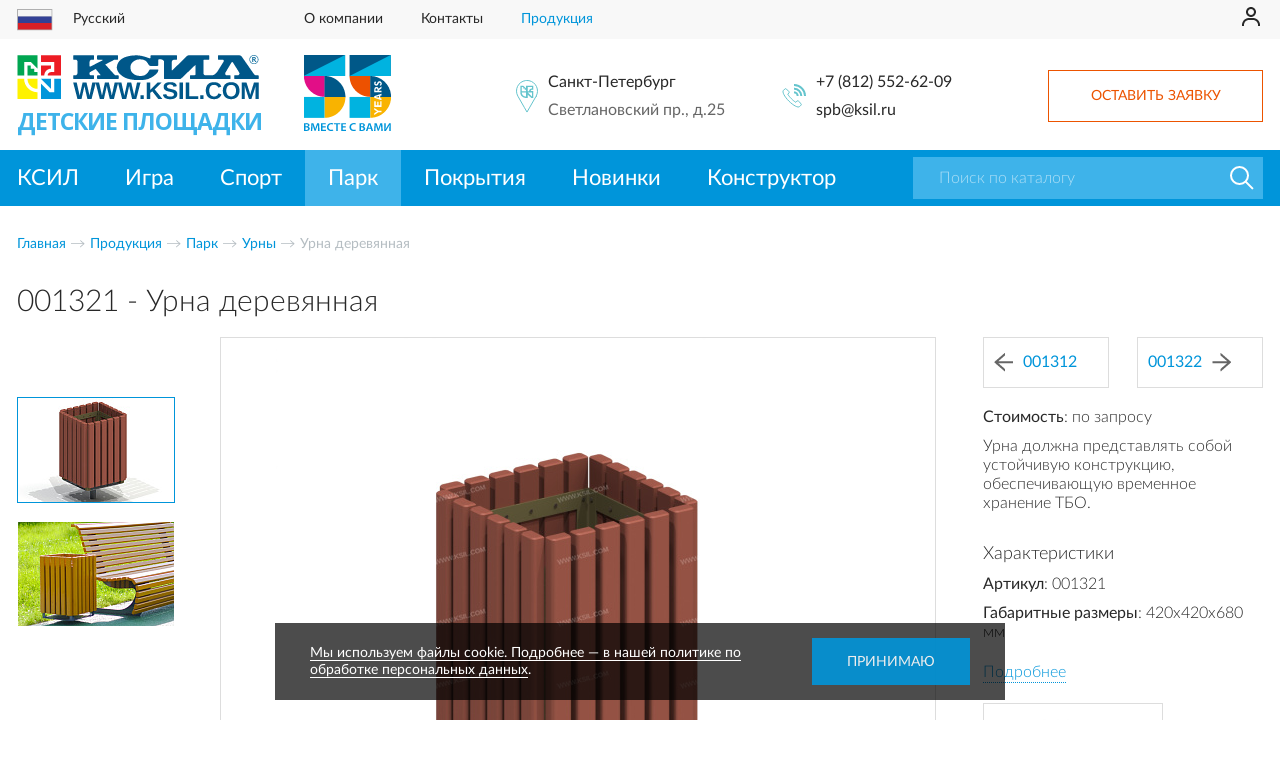

--- FILE ---
content_type: text/html; charset=UTF-8
request_url: https://ksil.com/catalog/park/urny/urna-derevyannaya/
body_size: 40488
content:
<!doctype html>
<html prefix="og: https://ogp.me/ns#" lang="ru">
<head>
    <meta charset="UTF-8" />
    <meta name="viewport" content="width=device-width, user-scalable=no, initial-scale=1.0, maximum-scale=1.0, minimum-scale=1.0" />
    <meta name="format-detection" content="telephone=no" />
    <meta http-equiv="x-rim-auto-match" content="none" />
    <meta http-equiv="X-UA-Compatible" content="ie=edge" />
        <meta property="og:title" content="001321 - Урна деревянная для детской площадки" />
    <meta property="og:type" content="website" />
    <meta property="og:url" content="https://ksil.com" />
            <meta property="og:site_name" content="ksil.com" />
    <meta property="og:description" content='' />
    <meta property="og:locale" content="ru_RU" />
        <meta itemprop="name" content="001321 - Урна деревянная для детской площадки" />    <meta itemprop="description" content='' />            <!--Favicon-->
    <link rel="apple-touch-icon" sizes="180x180" href="/apple-touch-icon.png">
    <link rel="icon" type="image/png" sizes="32x32" href="/favicon-32x32.png">
    <link rel="icon" type="image/png" sizes="16x16" href="/favicon-16x16.png">
    <link rel="manifest" href="/site.webmanifest">
    <link rel="mask-icon" href="/safari-pinned-tab.svg" color="#0095da">
    <meta name="msapplication-TileColor" content="#da532c">
    <meta name="theme-color" content="#ffffff">
    <!--Основные meta-->
    <meta http-equiv="Content-Type" content="text/html; charset=UTF-8" />
<meta name="robots" content="index, follow" />
<meta name="keywords" content="Ксил" />
<meta name="description" content="001321 - Урна деревянная для детской площадки от производителя КСИЛ. Высокое качество." />
<script type="text/javascript" data-skip-moving="true">(function(w, d, n) {var cl = "bx-core";var ht = d.documentElement;var htc = ht ? ht.className : undefined;if (htc === undefined || htc.indexOf(cl) !== -1){return;}var ua = n.userAgent;if (/(iPad;)|(iPhone;)/i.test(ua)){cl += " bx-ios";}else if (/Windows/i.test(ua)){cl += ' bx-win';}else if (/Macintosh/i.test(ua)){cl += " bx-mac";}else if (/Linux/i.test(ua) && !/Android/i.test(ua)){cl += " bx-linux";}else if (/Android/i.test(ua)){cl += " bx-android";}cl += (/(ipad|iphone|android|mobile|touch)/i.test(ua) ? " bx-touch" : " bx-no-touch");cl += w.devicePixelRatio && w.devicePixelRatio >= 2? " bx-retina": " bx-no-retina";var ieVersion = -1;if (/AppleWebKit/.test(ua)){cl += " bx-chrome";}else if (/Opera/.test(ua)){cl += " bx-opera";}else if (/Firefox/.test(ua)){cl += " bx-firefox";}ht.className = htc ? htc + " " + cl : cl;})(window, document, navigator);</script>


<link href="/bitrix/cache/css/s1/ksil/page_0932c2905dc16670b7692b8d270b9078/page_0932c2905dc16670b7692b8d270b9078_v1.css?171567909460757" type="text/css"  rel="stylesheet" />
<link href="/bitrix/cache/css/s1/ksil/template_7ba309217020a6a40a01745670d371da/template_7ba309217020a6a40a01745670d371da_v1.css?173675738073255" type="text/css"  data-template-style="true" rel="stylesheet" />







<link rel="preload" href="/local/templates/ksil/css/fonts.css" as="style">
<link rel="canonical" href="/catalog/park/urny/urna-derevyannaya/" />
<meta property="og:image" content="/upload/resize_cache/iblock/256/714_605_1c1f741ebcd567729c694e486628470a3/8c03cz6c37tee5u042daodqyuy50qrec.jpg" />
<meta property="og:image:type" content="image/jpeg" />
<meta itemprop="image" content="/upload/resize_cache/iblock/256/714_605_1c1f741ebcd567729c694e486628470a3/8c03cz6c37tee5u042daodqyuy50qrec.jpg" />



    <title>001321 - Урна деревянная для детской площадки</title>
    <!-- Global site tag (gtag.js) - Google Analytics -->

    <link rel="preconnect" href="https://fonts.gstatic.com">
    <link href="https://fonts.googleapis.com/css2?family=Open+Sans:wght@700&display=swap" rel="stylesheet">
    <link href="https://fonts.googleapis.com/css2?family=Roboto:wght@400&display=swap" rel="stylesheet">
</head>
<body>
<!-- Yandex.Metrika counter -->

<noscript><div><img src="https://mc.yandex.ru/watch/88846336" style="position:absolute; left:-9999px;" alt="" /></div></noscript>
<!-- /Yandex.Metrika counter --><div id="panel"></div>
<div id="header-top">
    <div class="center-wrap">
        <div id="js_site-selector" class="site-selector">
            <div class="h-lang-inner">
                <span class="hl-title js_show-city" title="Русский"><svg width="36" height="22" viewBox="0 0 36 22" fill="none"><g clip-path="url(#clipRus)"><path d="M35.563 0H0V21.6H35.563V0Z" fill="#AFAFB0"/><path d="M34.563 1.00879H1V7.53579H34.563V1.00879Z" fill="#F4F4F4"/><path d="M34.563 7.53613H1V14.0631H34.563V7.53613Z" fill="#324095"/><path d="M34.563 14.064H1V20.591H34.563V14.064Z" fill="#D81F26"/></g><defs><clipPath id="clipRus"><rect width="35.563" height="21.6" fill="white"/></clipPath></defs></svg><span>Русский</span></span>            </div>
        </div>
        <ul id="h-menu"><li><a href="/about/">О компании</a></li><li><a href="/contacts/">Контакты</a></li><li><a href="/catalog/" class="colored">Продукция</a></li></ul>        <ul id="h-mobile-links">
            <li><a href="tel:+78125526209">+7 (812) 552-62-09</a></li>
            <li><span class="request-link">Оставить заявку</span></li>
        </ul>
        <div id="h-auth"><svg width="24" height="24" viewBox="0 0 24 24" fill="none"><path d="M12 2C9.243 2 7 4.243 7 7C7 9.757 9.243 12 12 12C14.757 12 17 9.757 17 7C17 4.243 14.757 2 12 2ZM12 10C10.346 10 9 8.654 9 7C9 5.346 10.346 4 12 4C13.654 4 15 5.346 15 7C15 8.654 13.654 10 12 10ZM21 21V20C21 16.141 17.859 13 14 13H10C6.14 13 3 16.141 3 20V21H5V20C5 17.243 7.243 15 10 15H14C16.757 15 19 17.243 19 20V21H21Z" fill="#282828"/></svg></div>
    </div>
</div>
<div id="header">
    <div class="center-wrap">
                <div class="header-button-menu">
            <div class="menu-icon menu-icon-3">
                <div class="bar bar-1"></div>
                <div class="bar bar-2"></div>
                <div class="bar bar-3"></div>
            </div>
        </div>
        <div id="h-logo">
        <a href="/"><svg width="242" height="45" viewBox="0 0 242 45" fill="none" xmlns="http://www.w3.org/2000/svg">
<path fill-rule="evenodd" clip-rule="evenodd" d="M10.485 10.377L10.483 20.455L20.563 20.453L20.561 17.097H17.205L17.203 13.737L13.843 13.739V10.377H10.485Z" fill="#00A651"/>
<path fill-rule="evenodd" clip-rule="evenodd" d="M7.12602 7.02122H13.843L20.561 13.7392V0.303223H0.41002L0.40802 20.4552H7.12802L7.12602 7.02122Z" fill="#00A651"/><path fill-rule="evenodd" clip-rule="evenodd" d="M7.12802 23.8149L0.41002 23.8169L0.40802 43.9639L20.56 43.9659V37.2479C16.996 37.2479 13.582 35.8329 11.059 33.3129C8.54202 30.7929 7.12602 27.3789 7.12802 23.8149Z" fill="#FEF200"/><path fill-rule="evenodd" clip-rule="evenodd" d="M20.561 33.889V23.813L10.485 23.815C10.485 29.378 14.998 33.887 20.561 33.889Z" fill="#FEF200"/><path fill-rule="evenodd" clip-rule="evenodd" d="M37.352 23.8149V37.2489H32.603L23.919 28.5639L23.921 37.2489V43.9669L44.07 43.9639V23.8149H37.352Z" fill="#0095DA"/><path fill-rule="evenodd" clip-rule="evenodd" d="M33.994 23.813L23.921 23.815L33.994 33.889V23.813Z" fill="#0095DA"/><path fill-rule="evenodd" clip-rule="evenodd" d="M33.994 10.377H23.921V20.453L27.279 20.455C27.277 16.746 30.29 13.737 33.995 13.737V10.377H33.994Z" fill="#ED1C24"/><path fill-rule="evenodd" clip-rule="evenodd" d="M23.921 0.303223L23.923 7.01922H37.355L37.353 17.0972H33.993C33.106 17.0972 32.248 17.4492 31.62 18.0822C30.988 18.7102 30.639 19.5662 30.639 20.4532H37.353L44.073 20.4552L44.07 0.303223H23.921Z" fill="#ED1C24"/><path fill-rule="evenodd" clip-rule="evenodd" d="M126.872 40.3672H123.499V43.9552H126.872V40.3672ZM133.251 43.9552V37.9102L135.299 36.3432L141.249 43.9562H145.346L137.685 34.3932L144.766 27.3822H140.72L133.251 34.8982V27.3822H129.782V43.9562H133.251V43.9552ZM146.674 41.6182C147.06 42.1722 147.54 42.6542 148.144 43.0402C148.746 43.4262 149.445 43.7152 150.287 43.9062C151.131 44.1002 152.094 44.1952 153.202 44.1952C154.432 44.1952 155.514 44.0762 156.406 43.8352C157.297 43.5932 158.044 43.2562 158.622 42.8222C159.201 42.3902 159.636 41.8582 159.9 41.2322C160.165 40.6302 160.31 39.9562 160.31 39.1842C160.31 38.5342 160.238 37.9792 160.068 37.4982C159.901 37.0152 159.659 36.6052 159.37 36.2682C159.081 35.9302 158.72 35.6422 158.334 35.4022C157.924 35.1622 157.492 34.9682 157.033 34.8002C156.575 34.6302 156.094 34.4852 155.563 34.3662C155.058 34.2452 154.551 34.1262 154.046 34.0052C153.442 33.8602 152.913 33.7402 152.431 33.6192C151.926 33.5222 151.492 33.3792 151.155 33.1852C150.794 33.0182 150.505 32.7992 150.311 32.5352C150.119 32.2702 150.023 31.9332 150.023 31.5232C150.023 31.2582 150.072 31.0162 150.168 30.7762C150.287 30.5362 150.457 30.3182 150.697 30.1262C150.939 29.9592 151.252 29.8132 151.662 29.7162C152.07 29.5972 152.576 29.5482 153.178 29.5482C154.166 29.5482 154.937 29.7402 155.468 30.1012C155.997 30.4622 156.334 30.9942 156.504 31.7142L159.876 31.2582C159.731 30.5602 159.515 29.9582 159.202 29.4512C158.913 28.9202 158.503 28.4882 157.972 28.1512C157.443 27.8132 156.817 27.5472 156.021 27.3792C155.25 27.2092 154.335 27.1392 153.251 27.1392C152.288 27.1392 151.42 27.2342 150.602 27.4032C149.806 27.5712 149.108 27.8372 148.506 28.1992C147.927 28.5832 147.47 29.0412 147.155 29.6432C146.818 30.2222 146.65 30.9212 146.65 31.7392C146.65 32.3432 146.723 32.8722 146.89 33.3302C147.036 33.7642 147.252 34.1722 147.516 34.5092C147.783 34.8472 148.095 35.1132 148.481 35.3532C148.843 35.5692 149.251 35.7872 149.661 35.9302C150.095 36.1002 150.553 36.2432 151.01 36.3642C151.493 36.4612 151.975 36.5802 152.432 36.6772C153.036 36.8222 153.589 36.9412 154.118 37.0872C154.673 37.2082 155.132 37.3512 155.564 37.5452C155.974 37.7372 156.311 37.9772 156.551 38.2682C156.817 38.5562 156.937 38.9432 156.937 39.3992C156.937 40.1462 156.624 40.7242 155.998 41.0852C155.373 41.4462 154.48 41.6162 153.301 41.6162C152.626 41.6162 152.047 41.5442 151.566 41.4222C151.108 41.3032 150.698 41.1342 150.385 40.9172C150.072 40.6772 149.808 40.4102 149.638 40.1212C149.446 39.8082 149.325 39.4712 149.23 39.0852L145.88 39.6402C146.048 40.3892 146.313 41.0412 146.674 41.6182ZM165.946 27.3812H162.477V43.9552H165.946V27.3812ZM181.143 43.9552V41.2822H172.255V27.3812H168.786V43.9552H181.143ZM186.512 40.3672H183.139V43.9552H186.512V40.3672ZM189.302 39.0402C189.615 40.1002 190.122 40.9922 190.821 41.7642C191.495 42.5332 192.361 43.1372 193.397 43.5452C194.457 43.9792 195.711 44.1952 197.133 44.1952C198.239 44.1952 199.181 44.0512 199.998 43.7872C200.818 43.5202 201.516 43.1592 202.094 42.7272C202.698 42.2932 203.179 41.7862 203.564 41.2082C203.974 40.6312 204.287 40.0512 204.527 39.4492L201.492 38.3162C201.347 38.7022 201.155 39.0872 200.939 39.4492C200.697 39.8352 200.408 40.1722 200.046 40.4612C199.709 40.7742 199.299 41.0162 198.818 41.2082C198.36 41.3782 197.782 41.4732 197.132 41.4732C196.264 41.4732 195.54 41.3302 194.915 41.0412C194.313 40.7502 193.806 40.3432 193.396 39.8362C193.01 39.3072 192.721 38.6792 192.53 37.9802C192.36 37.2572 192.266 36.4642 192.266 35.5952C192.266 34.7292 192.361 33.9332 192.53 33.2352C192.722 32.5362 193.011 31.9342 193.396 31.4282C193.782 30.9232 194.289 30.5372 194.89 30.2732C195.492 30.0072 196.214 29.8632 197.058 29.8632C197.635 29.8632 198.189 29.9362 198.647 30.1032C199.13 30.2482 199.54 30.4402 199.877 30.7052C200.238 30.9472 200.527 31.2362 200.743 31.5732C200.961 31.8862 201.129 32.2232 201.25 32.5852L204.309 31.7412C204.093 31.0662 203.778 30.4652 203.392 29.8872C203.008 29.3322 202.526 28.8512 201.924 28.4412C201.345 28.0312 200.622 27.7182 199.828 27.4782C199.008 27.2602 198.069 27.1412 196.985 27.1412C195.588 27.1412 194.382 27.3332 193.346 27.7432C192.31 28.1292 191.468 28.7062 190.794 29.4292C190.119 30.1522 189.613 31.0422 189.3 32.1032C188.963 33.1392 188.795 34.2962 188.795 35.5962C188.798 36.8492 188.965 38.0042 189.302 39.0402ZM209.591 33.2352C209.783 32.5362 210.096 31.9342 210.506 31.4282C210.916 30.9232 211.423 30.5372 212.024 30.2732C212.65 30.0072 213.349 29.8632 214.169 29.8632C214.962 29.8632 215.661 30.0072 216.265 30.2732C216.867 30.5382 217.372 30.9232 217.782 31.4282C218.192 31.9352 218.48 32.5362 218.699 33.2352C218.915 33.9332 219.012 34.7292 219.012 35.5952C219.012 36.4392 218.915 37.2352 218.721 37.9552C218.529 38.6542 218.241 39.2822 217.855 39.8112C217.445 40.3422 216.94 40.7262 216.336 41.0412C215.71 41.3302 214.987 41.4732 214.145 41.4732C213.349 41.4732 212.651 41.3302 212.049 41.0412C211.423 40.7502 210.916 40.3432 210.506 39.8362C210.096 39.3072 209.807 38.6792 209.591 37.9802C209.373 37.2572 209.278 36.4642 209.278 35.5952C209.279 34.7292 209.373 33.9332 209.591 33.2352ZM206.338 39.0402C206.676 40.1002 207.206 40.9922 207.905 41.7642C208.604 42.5332 209.47 43.1372 210.506 43.5452C211.542 43.9792 212.747 44.1952 214.145 44.1952C215.445 44.1952 216.627 44.0032 217.662 43.5932C218.698 43.1832 219.589 42.6062 220.311 41.8342C221.034 41.0872 221.587 40.1732 221.973 39.1372C222.359 38.0772 222.55 36.8982 222.55 35.5952C222.55 34.3192 222.358 33.1382 221.997 32.1022C221.636 31.0662 221.083 30.1762 220.384 29.4532C219.661 28.7062 218.793 28.1292 217.757 27.7432C216.697 27.3332 215.518 27.1412 214.169 27.1412C212.82 27.1412 211.614 27.3332 210.578 27.7432C209.542 28.1292 208.674 28.7062 207.951 29.4292C207.255 30.1522 206.723 31.0422 206.362 32.1032C206.001 33.1392 205.809 34.2962 205.809 35.5962C205.81 36.8492 205.977 38.0042 206.338 39.0402ZM227.871 43.9552V33.9332C227.871 33.6452 227.847 33.2832 227.823 32.8492C227.799 32.4392 227.774 32.0532 227.728 31.6692C227.679 31.2352 227.655 30.8012 227.607 30.3432C227.774 30.9472 227.944 31.5482 228.112 32.1022C228.161 32.3442 228.233 32.5852 228.306 32.8252C228.379 33.0892 228.45 33.3322 228.522 33.5722C228.595 33.7882 228.643 34.0062 228.716 34.2222C228.765 34.4162 228.811 34.6082 228.86 34.7532L231.919 43.9552H234.425L237.486 34.7292C237.508 34.5592 237.581 34.3922 237.629 34.1742C237.702 33.9822 237.751 33.7662 237.823 33.5242C237.894 33.3082 237.967 33.0682 238.039 32.8012C238.088 32.5612 238.158 32.2962 238.207 32.0782C238.352 31.5012 238.497 30.9232 238.665 30.2972C238.641 30.6812 238.617 31.0902 238.593 31.5002C238.593 31.8612 238.569 32.2472 238.569 32.6812C238.545 33.0892 238.545 33.4992 238.545 33.9092V43.9552H241.631V27.3812H237.005L234.089 36.7042C234.065 36.8252 234.016 36.9682 233.97 37.1142C233.922 37.2572 233.898 37.4272 233.825 37.5962C233.776 37.7632 233.728 37.9342 233.68 38.1012C233.633 38.2712 233.585 38.4382 233.537 38.5832C233.44 38.9692 233.343 39.3532 233.224 39.7632C233.103 39.3532 233.006 38.9452 232.911 38.5592C232.838 38.2462 232.741 37.9092 232.644 37.5472C232.573 37.1862 232.476 36.8972 232.404 36.6552L229.442 27.3802H224.792V43.9542H227.871V43.9552ZM60.445 43.9552H64.54L66.708 34.3682C66.732 34.1982 66.779 34.0552 66.803 33.8852C66.851 33.7182 66.9 33.5242 66.948 33.3322C66.997 33.1382 67.02 32.9462 67.069 32.7532C67.116 32.5612 67.164 32.3692 67.213 32.1762C67.31 31.7422 67.407 31.2852 67.501 30.8272C67.55 31.2852 67.622 31.7412 67.695 32.1762C67.768 32.5622 67.839 32.9472 67.935 33.3572C68.008 33.7432 68.08 34.0802 68.151 34.3932L70.417 43.9562H74.56L78.69 28.0852L82.797 43.9562H86.892L89.06 34.3692C89.082 34.1992 89.131 34.0562 89.155 33.8862C89.204 33.7192 89.252 33.5252 89.3 33.3332C89.349 33.1392 89.373 32.9472 89.419 32.7542C89.467 32.5622 89.516 32.3702 89.564 32.1772C89.661 31.7432 89.758 31.2862 89.852 30.8282C89.901 31.2862 89.973 31.7422 90.046 32.1772C90.117 32.5632 90.19 32.9482 90.286 33.3582C90.359 33.7442 90.431 34.0812 90.502 34.3942L92.768 43.9572H96.912L101.041 28.0882L105.146 43.9572H109.241L111.409 34.3702C111.433 34.2002 111.482 34.0572 111.506 33.8872C111.555 33.7202 111.603 33.5262 111.649 33.3342C111.698 33.1402 111.722 32.9482 111.77 32.7552C111.818 32.5632 111.867 32.3712 111.915 32.1782C112.012 31.7442 112.107 31.2872 112.204 30.8292C112.252 31.2872 112.325 31.7432 112.396 32.1782C112.468 32.5642 112.541 32.9492 112.638 33.3592C112.709 33.7452 112.782 34.0822 112.854 34.3952L115.12 43.9582H119.264L123.575 27.3842H120.033L118.034 36.6102C117.915 37.0442 117.818 37.5272 117.697 37.9832C117.6 38.4662 117.505 38.9242 117.408 39.3102C117.311 39.7902 117.214 40.2492 117.119 40.6832C117.022 40.1282 116.925 39.5742 116.831 39.0192C116.782 38.7792 116.758 38.5392 116.71 38.2982L116.54 37.5752C116.47 37.3332 116.421 37.0932 116.373 36.8522C116.324 36.6102 116.276 36.4182 116.228 36.2242L114.18 27.3842H110.301L108.326 36.2242C108.277 36.4182 108.229 36.6102 108.18 36.8282C108.134 37.0442 108.085 37.2842 108.037 37.5272C107.964 37.7672 107.916 38.0072 107.867 38.2742C107.796 38.5142 107.748 38.7552 107.7 38.9952C107.579 39.5262 107.46 40.1042 107.314 40.6832C107.241 40.2732 107.144 39.8392 107.049 39.4052C106.976 39.0192 106.879 38.5872 106.782 38.0812C106.687 37.6002 106.566 37.1182 106.445 36.6112L104.397 27.3852H97.681L95.68 36.6112C95.561 37.0452 95.464 37.5282 95.342 37.9842C95.247 38.4672 95.15 38.9252 95.054 39.3112C94.959 39.7912 94.862 40.2502 94.765 40.6842C94.668 40.1292 94.573 39.5752 94.477 39.0202C94.428 38.7802 94.404 38.5402 94.356 38.2992L94.189 37.5762C94.116 37.3342 94.068 37.0942 94.019 36.8532C93.97 36.6112 93.924 36.4192 93.876 36.2252L91.828 27.3852H87.949L85.972 36.2252C85.926 36.4192 85.877 36.6112 85.829 36.8292C85.78 37.0452 85.732 37.2852 85.684 37.5282C85.611 37.7682 85.565 38.0082 85.517 38.2752C85.444 38.5152 85.396 38.7562 85.347 38.9962C85.228 39.5272 85.107 40.1052 84.961 40.6842C84.891 40.2742 84.794 39.8402 84.697 39.4062C84.624 39.0202 84.529 38.5882 84.432 38.0822C84.335 37.6012 84.214 37.1192 84.095 36.6122L82.047 27.3862H75.329L73.33 36.6122C73.209 37.0462 73.112 37.5292 72.993 37.9852C72.896 38.4682 72.799 38.9262 72.702 39.3122C72.607 39.7922 72.51 40.2512 72.413 40.6852C72.318 40.1302 72.221 39.5762 72.124 39.0212C72.076 38.7812 72.052 38.5412 72.003 38.3002L71.836 37.5772C71.763 37.3352 71.715 37.0952 71.666 36.8542C71.617 36.6122 71.571 36.4202 71.522 36.2262L69.474 27.3862H65.6L63.625 36.2262C63.576 36.4202 63.528 36.6122 63.48 36.8302C63.431 37.0462 63.383 37.2862 63.335 37.5292C63.264 37.7692 63.216 38.0092 63.167 38.2762C63.095 38.5162 63.046 38.7572 62.997 38.9972C62.878 39.5282 62.757 40.1062 62.611 40.6852C62.541 40.2752 62.444 39.8412 62.347 39.4072C62.274 39.0212 62.179 38.5892 62.082 38.0832C61.985 37.6022 61.866 37.1202 61.744 36.6132L59.697 27.3872H56.155L60.445 43.9552Z" fill="#005789"/><path fill-rule="evenodd" clip-rule="evenodd" d="M60.411 18.4941V6.35708C60.411 6.35708 60.411 4.71108 58.838 4.71108L56.843 4.72708C56.843 4.72708 56.157 4.72708 56.157 4.04908V0.997077C56.157 0.997077 56.157 0.319077 56.843 0.319077L76.353 0.303077C76.353 0.303077 77.037 0.303077 77.037 0.979077V4.03208C77.037 4.71108 76.353 4.71108 76.353 4.71108H74.6C73.633 4.71108 72.589 5.42408 72.589 6.97308V11.0841C72.589 11.0841 72.619 11.9221 73.403 11.5261L85.25 5.50808C85.852 5.20108 85.648 4.71008 85.185 4.71008H80.806C80.806 4.71008 80.119 4.71008 80.119 4.03108V0.979077C80.119 0.979077 80.119 0.303077 80.806 0.303077H100.32C100.32 0.303077 101.002 0.303077 101.002 0.979077V4.03208C101.002 4.03208 101.002 4.71108 100.32 4.71108H97.398L88.247 9.50708L97.527 19.7111C98.014 20.2501 98.084 20.3021 99.324 20.3021H101.002C101.002 20.3021 101.686 20.3021 101.686 20.9811V23.3551C101.686 23.3551 101.686 24.0341 101.002 24.0341H80.805C80.805 24.0341 80.118 24.0341 80.118 23.3551V20.9801C80.118 20.9801 80.118 20.3011 80.805 20.3011H83.27C83.27 20.3011 83.801 20.2571 83.474 19.8571L78.696 13.9891L73.234 16.9861C73.234 16.9861 72.38 17.5211 72.39 18.5871C72.398 19.9381 73.402 20.3011 74.058 20.3011H76.352C76.352 20.3011 77.036 20.3011 77.036 20.9801V23.3541C77.036 23.3541 77.036 24.0331 76.352 24.0331H56.839C56.839 24.0331 56.157 24.0331 56.157 23.3541V20.9801C56.157 20.9801 56.157 20.3011 56.839 20.3011H58.445C59.539 20.3011 60.411 19.1631 60.411 18.4941ZM120.245 25.0511C115.463 25.0511 110.789 23.9781 108.253 22.7831C105.468 21.4661 103.219 19.5041 101.874 17.8501C100.532 16.1961 99.792 14.2181 99.792 12.4991C99.792 10.7791 100.642 8.01508 102.147 6.34008C103.387 4.96508 104.746 3.51308 107.341 2.45108C110.117 1.31608 113.79 0.339077 119.387 0.303077C124.99 0.266077 132.264 3.23908 132.264 3.23908C132.69 3.36808 133.526 3.31608 133.526 2.62708V0.979077C133.526 0.979077 133.526 0.303077 134.208 0.303077H159.406C159.406 0.303077 160.09 0.303077 160.09 0.979077L160.096 4.03208C160.096 4.03208 160.09 4.71108 159.405 4.71108H157.152C156.243 4.71108 154.751 5.67808 154.751 6.78308V14.4121C154.751 15.6361 155.185 15.4541 155.642 14.9991L169.56 1.40908C169.56 1.40908 170.556 0.303077 171.561 0.303077H191.579C191.579 0.303077 192.266 0.303077 192.266 0.979077V4.03208C192.266 4.03208 192.266 4.71108 191.579 4.71108H187.537C186.342 4.71108 186.378 4.98108 186.378 5.90308V17.8181C186.378 19.3431 187.196 20.2861 188.439 20.3021H195.203C197.337 20.3021 199.365 18.0651 200.401 16.5891L206.82 6.32508C207.046 5.78608 206.737 4.71208 205.431 4.71208H201.645C201.645 4.71208 200.961 4.71208 200.961 4.03308V0.979077C200.961 0.979077 200.961 0.303077 201.645 0.303077H222.324C223.962 0.303077 224.618 1.51108 225.397 2.51208L237.185 19.4111C237.751 20.0921 238.397 20.3021 238.99 20.3021H241.013C241.013 20.3021 241.699 20.3021 241.699 20.9811V23.3551C241.699 23.3551 241.699 24.0341 241.013 24.0341H217.871C217.871 24.0341 217.188 24.0341 217.188 23.3551V20.9801C217.188 20.9801 217.188 20.3011 217.871 20.3011H220.668C221.584 20.3011 222.049 19.6691 222.245 19.3741C222.554 18.9041 222.629 18.0481 222.067 17.2661L215.904 7.43808C215.904 7.43808 215.696 6.98808 215.227 6.98808C214.763 6.98808 214.515 7.43808 214.515 7.43808L208.52 17.4921C208.126 18.1321 208.104 18.7071 208.171 19.0321C208.234 19.3611 208.632 20.3001 209.544 20.3001H212.809C212.809 20.3001 213.491 20.3001 213.491 20.9791V23.3531C213.491 23.3531 213.491 24.0321 212.809 24.0321H173.573C173.573 24.0321 172.889 24.0321 172.889 23.3531V20.9801C172.889 20.9801 172.889 20.3011 173.573 20.3011H177.182C177.182 20.3011 178.591 20.3011 178.591 18.8721V10.5771C178.603 10.1591 178.47 9.89608 178.054 10.2521L164.703 23.0441C164.703 23.0441 163.778 24.0331 162.866 24.0331H147.695C147.695 24.0331 147.013 24.0531 147.013 23.3541V6.46608C147.013 5.89408 146.421 5.42408 145.684 4.90108C145.123 4.49908 144.061 4.26108 143.538 4.26108L141.981 4.27308C141.418 4.28108 141.262 4.71508 141.262 5.01808V10.1991C141.262 10.1991 141.24 10.8831 140.575 10.8801L133.304 10.8841C132.369 10.8801 132.05 10.1151 131.577 9.59608C131.107 9.07708 130.218 6.90908 128.653 5.87508C127.09 4.84508 125.83 4.32208 122.537 4.32208C119.242 4.32208 116.798 6.08108 115.443 7.42408C114.088 8.76908 113.351 10.4891 113.444 12.6171C113.589 15.8031 114.522 17.0801 116.17 18.4911C117.927 19.9921 119.883 20.9811 123.483 20.9811C127.077 20.9811 128.083 19.8941 129.26 19.1311C131.017 18.0001 132.048 15.3891 132.464 14.8701C132.884 14.3511 133.522 14.4121 133.522 14.4121H140.928C141.503 14.3681 141.287 15.2321 141.031 16.3711C140.777 17.5061 138.838 20.0151 133.875 22.7841C129.531 25.2041 125.636 25.0511 120.245 25.0511Z" fill="#005789"/><path fill-rule="evenodd" clip-rule="evenodd" d="M237.769 3.843C237.737 3.94 237.67 4.039 237.573 4.113C237.488 4.2 237.369 4.253 237.218 4.285C237.067 4.318 236.915 4.34 236.743 4.34H236.224V2.71H236.83C237.002 2.71 237.141 2.72 237.25 2.743C237.358 2.753 237.456 2.797 237.553 2.852C237.65 2.917 237.725 3.001 237.769 3.098C237.811 3.185 237.834 3.304 237.834 3.433C237.833 3.594 237.811 3.736 237.769 3.843ZM237.737 4.772C238.05 4.643 238.308 4.469 238.502 4.243C238.696 4.017 238.793 3.724 238.793 3.379C238.793 3.111 238.751 2.895 238.653 2.733C238.556 2.559 238.405 2.42 238.189 2.291C237.995 2.182 237.801 2.117 237.605 2.085C237.411 2.063 237.153 2.053 236.828 2.053H235.35V6.877H236.224V5.01H236.872L238.362 6.876H239.559L237.737 4.772ZM239.734 7.362C238.957 8.139 238.028 8.527 236.948 8.527C235.857 8.527 234.93 8.139 234.153 7.362C233.386 6.585 232.998 5.656 232.998 4.556C232.998 3.455 233.386 2.516 234.153 1.749C234.93 0.972 235.857 0.584 236.948 0.584C238.028 0.584 238.957 0.972 239.732 1.749C240.5 2.516 240.887 3.455 240.887 4.556C240.887 5.657 240.499 6.585 239.732 7.362H239.734ZM240.164 1.328C239.279 0.445 238.199 0 236.947 0C235.685 0 234.604 0.445 233.72 1.328C232.824 2.225 232.382 3.293 232.382 4.555C232.382 5.807 232.824 6.887 233.72 7.771C234.604 8.668 235.685 9.11 236.947 9.11C238.198 9.11 239.279 8.668 240.163 7.771C241.06 6.887 241.502 5.807 241.502 4.555C241.502 3.293 241.061 2.225 240.164 1.328Z" fill="#04689A"/></svg><span>Детские площадки</span></a>        </div>
        <div id="h-ksil-age"><svg width="173" height="151" viewBox="0 0 173 151" fill="none" xmlns="http://www.w3.org/2000/svg"><g clip-path="url(#clip0_4051_31)"><path d="M41.4798 83.2701C18.4498 83.2701 -0.220215 64.6001 -0.220215 41.5701H41.4798V83.2701Z" fill="#E20E87"/><path d="M40.7197 83.2701V41.5701C63.7497 41.5701 82.4197 60.2401 82.4197 83.2701H40.7197Z" fill="#005888"/><path d="M40.7197 83.24H82.4197C82.4197 106.27 63.7497 124.94 40.7197 124.94V83.24Z" fill="#F9B300"/><path d="M40.7198 83.3201H-0.220215V124.94H40.7198V83.3201Z" fill="#00B3E0"/><path d="M81.7198 -0.0500488H-0.220215V41.57H81.7198V-0.0500488Z" fill="#005888"/><path d="M-0.220215 41.57H81.7198V-0.0500488" fill="#00B3E0"/><path fill-rule="evenodd" clip-rule="evenodd" d="M146.44 56.2798C146.95 55.2198 147.51 54.4698 148.12 54.0198C148.73 53.5698 149.5 53.3398 150.41 53.3398C151.77 53.3398 152.87 53.7698 153.72 54.6298C154.57 55.4898 154.99 56.6198 154.99 58.0098C154.99 58.8798 154.82 59.6798 154.48 60.4098C154.14 61.1398 153.61 61.8298 152.91 62.4698L150.89 60.9098C151.39 60.4898 151.77 60.0398 152.02 59.5598C152.28 59.0898 152.41 58.6098 152.41 58.1198C152.41 57.5798 152.25 57.1398 151.93 56.8098C151.61 56.4798 151.19 56.3098 150.68 56.3098C150.32 56.3098 150.02 56.4098 149.77 56.6098C149.53 56.7998 149.26 57.1998 148.96 57.7898L148.19 59.2898C147.66 60.3398 147.09 61.0898 146.49 61.5198C145.88 61.9598 145.13 62.1698 144.24 62.1698C143.02 62.1698 142 61.7498 141.18 60.9098C140.36 60.0698 139.96 59.0198 139.96 57.7398C139.96 56.8498 140.13 56.0598 140.46 55.3698C140.79 54.6798 141.29 54.0898 141.96 53.5898L143.79 55.3798C143.36 55.7398 143.04 56.0998 142.84 56.4698C142.64 56.8398 142.54 57.2398 142.54 57.6898C142.54 58.1198 142.68 58.4698 142.95 58.7598C143.23 59.0398 143.58 59.1798 144 59.1798C144.35 59.1798 144.66 59.0798 144.93 58.8698C145.2 58.6598 145.43 58.3498 145.65 57.9198L146.44 56.2798ZM146.56 72.1298V70.8898C146.56 69.7498 146.42 68.9698 146.12 68.5398C145.83 68.1098 145.33 67.8998 144.62 67.8998C143.89 67.8998 143.38 68.0998 143.1 68.4998C142.81 68.8998 142.67 69.6998 142.67 70.8998V72.1398C142.68 72.1298 146.56 72.1298 146.56 72.1298ZM154.69 75.2498H140.28V70.1398C140.28 68.2798 140.63 66.9098 141.33 65.9998C142.04 65.0898 143.11 64.6298 144.55 64.6298C145.69 64.6298 146.6 64.9298 147.26 65.5098C147.93 66.0998 148.39 66.9998 148.62 68.1998L154.69 63.6398V67.3598L148.89 71.4498V72.1198H154.69V75.2498ZM149.65 86.5498V82.8298L142.83 84.6698L149.65 86.5498ZM151.94 86.9998L154.69 87.7598V91.0098L140.28 86.3198V82.7998L154.69 78.1098V81.3398L151.94 82.0998V86.9998ZM154.69 104.32H140.28V93.3698H143.12V101.11H145.91V93.8798H148.59V101.11H151.84V93.3698H154.69V104.32ZM154.69 115.06H148.1L140.27 120.47V116.83L145.7 113.42L140.27 109.96V106.41L148.1 111.84H154.69V115.06Z" fill="#151615"/><path d="M146.44 56.2798C146.95 55.2198 147.51 54.4698 148.12 54.0198C148.73 53.5698 149.5 53.3398 150.41 53.3398C151.77 53.3398 152.87 53.7698 153.72 54.6298C154.57 55.4898 154.99 56.6198 154.99 58.0098C154.99 58.8798 154.82 59.6798 154.48 60.4098C154.14 61.1398 153.61 61.8298 152.91 62.4698L150.89 60.9098C151.39 60.4898 151.77 60.0398 152.02 59.5598C152.28 59.0898 152.41 58.6098 152.41 58.1198C152.41 57.5798 152.25 57.1398 151.93 56.8098C151.61 56.4798 151.19 56.3098 150.68 56.3098C150.32 56.3098 150.02 56.4098 149.77 56.6098C149.53 56.7998 149.26 57.1998 148.96 57.7898L148.19 59.2898C147.66 60.3398 147.09 61.0898 146.49 61.5198C145.88 61.9598 145.13 62.1698 144.24 62.1698C143.02 62.1698 142 61.7498 141.18 60.9098C140.36 60.0698 139.96 59.0198 139.96 57.7398C139.96 56.8498 140.13 56.0598 140.46 55.3698C140.79 54.6798 141.29 54.0898 141.96 53.5898L143.79 55.3798C143.36 55.7398 143.04 56.0998 142.84 56.4698C142.64 56.8398 142.54 57.2398 142.54 57.6898C142.54 58.1198 142.68 58.4698 142.95 58.7598C143.23 59.0398 143.58 59.1798 144 59.1798C144.35 59.1798 144.66 59.0798 144.93 58.8698C145.2 58.6598 145.43 58.3498 145.65 57.9198L146.44 56.2798ZM146.56 72.1298V70.8898C146.56 69.7498 146.42 68.9698 146.12 68.5398C145.83 68.1098 145.33 67.8998 144.62 67.8998C143.89 67.8998 143.38 68.0998 143.1 68.4998C142.81 68.8998 142.67 69.6998 142.67 70.8998V72.1398C142.68 72.1298 146.56 72.1298 146.56 72.1298ZM154.69 75.2498H140.28V70.1398C140.28 68.2798 140.63 66.9098 141.33 65.9998C142.04 65.0898 143.11 64.6298 144.55 64.6298C145.69 64.6298 146.6 64.9298 147.26 65.5098C147.93 66.0998 148.39 66.9998 148.62 68.1998L154.69 63.6398V67.3598L148.89 71.4498V72.1198H154.69V75.2498ZM149.65 86.5498V82.8298L142.83 84.6698L149.65 86.5498ZM151.94 86.9998L154.69 87.7598V91.0098L140.28 86.3198V82.7998L154.69 78.1098V81.3398L151.94 82.0998V86.9998ZM154.69 104.32H140.28V93.3698H143.12V101.11H145.91V93.8798H148.59V101.11H151.84V93.3698H154.69V104.32ZM154.69 115.06H148.1L140.27 120.47V116.83L145.7 113.42L140.27 109.96V106.41L148.1 111.84H154.69V115.06Z" stroke="#151615" stroke-width="0.216"/><path d="M132.28 83.2701C109.25 83.2701 90.5801 64.6001 90.5801 41.5701H132.28V83.2701Z" fill="#ED5100"/><path d="M131.52 83.2701V41.5701C154.55 41.5701 173.22 60.2401 173.22 83.2701H131.52Z" fill="#005888"/><path d="M131.52 83.24H173.22C173.22 106.27 154.55 124.94 131.52 124.94V83.24Z" fill="#F9B300"/><path fill-rule="evenodd" clip-rule="evenodd" d="M146 55.0499C146.51 53.9999 147.07 53.2399 147.68 52.7899C148.29 52.3399 149.06 52.1099 149.97 52.1099C151.33 52.1099 152.43 52.5399 153.28 53.3999C154.13 54.2599 154.55 55.3899 154.55 56.7799C154.55 57.6499 154.38 58.4499 154.04 59.1799C153.7 59.9099 153.17 60.5899 152.47 61.2399L150.44 59.6799C150.94 59.2499 151.32 58.7999 151.58 58.3299C151.84 57.8599 151.97 57.3799 151.97 56.8899C151.97 56.3499 151.81 55.9099 151.49 55.5799C151.17 55.2499 150.75 55.0799 150.24 55.0799C149.88 55.0799 149.57 55.1799 149.33 55.3699C149.09 55.5699 148.82 55.9599 148.52 56.5499L147.75 58.0499C147.22 59.0999 146.65 59.8399 146.04 60.2799C145.43 60.7199 144.68 60.9299 143.79 60.9299C142.56 60.9299 141.55 60.5099 140.73 59.6699C139.91 58.8299 139.51 57.7699 139.51 56.4999C139.51 55.6099 139.67 54.8199 140.01 54.1299C140.34 53.4399 140.85 52.8499 141.52 52.3499L143.34 54.1399C142.91 54.4999 142.59 54.8599 142.39 55.2299C142.19 55.5999 142.09 55.9999 142.09 56.4499C142.09 56.8799 142.23 57.2299 142.5 57.5199C142.77 57.7999 143.13 57.9399 143.55 57.9399C143.9 57.9399 144.21 57.8399 144.48 57.6299C144.74 57.4199 144.98 57.1099 145.2 56.6899L146 55.0499ZM146.13 70.8999V69.6599C146.13 68.5199 145.98 67.7399 145.69 67.3099C145.4 66.8799 144.9 66.6699 144.19 66.6699C143.46 66.6699 142.95 66.8699 142.66 67.2699C142.37 67.6699 142.23 68.4699 142.23 69.6699V70.9099C142.24 70.8999 146.13 70.8999 146.13 70.8999ZM154.25 74.0299H139.84V68.9199C139.84 67.0599 140.19 65.6799 140.9 64.7799C141.61 63.8699 142.68 63.4199 144.12 63.4199C145.26 63.4199 146.16 63.7099 146.83 64.2999C147.5 64.8899 147.96 65.7799 148.18 66.9999L154.25 62.4399V66.1599L148.45 70.2499V70.9199H154.25V74.0299ZM149.21 85.3199V81.5999L142.4 83.4399L149.21 85.3199ZM151.5 85.7699L154.25 86.5299V89.7799L139.84 85.0899V81.5799L154.25 76.8899V80.1199L151.5 80.8799V85.7699ZM154.25 103.1H139.84V92.1399H142.69V99.8699H145.48V92.6399H148.16V99.8699H151.41V92.1399H154.25V103.1ZM154.25 113.83H147.67L139.84 119.24V115.6L145.27 112.19L139.84 108.73V105.18L147.67 110.61H154.25V113.83Z" fill="white"/><path d="M131.52 83.3201H90.5801V124.94H131.52V83.3201Z" fill="#00B3E0"/><path d="M172.52 -0.0500488H90.5801V41.57H172.52V-0.0500488Z" fill="#005888"/><path d="M90.5801 41.57H172.52V-0.0500488" fill="#00B3E0"/><path d="M8.12016 142.57V142.52C9.88016 141.9 10.8202 140.6 10.8202 139.19C10.8202 137.89 10.1402 136.89 9.13016 136.32C8.02016 135.59 6.67016 135.34 4.48016 135.34C2.82016 135.34 1.10016 135.48 0.160156 135.66V150.78C0.910156 150.87 2.16016 150.99 3.80016 150.99C6.77016 150.99 8.67016 150.51 9.83016 149.55C10.7702 148.82 11.4002 147.75 11.4002 146.38C11.4002 144.26 9.83016 142.98 8.12016 142.57ZM3.10016 137.53C3.41016 137.46 3.92016 137.42 4.79016 137.42C6.67016 137.42 7.83016 138.08 7.83016 139.52C7.83016 140.82 6.67016 141.73 4.62016 141.73H3.10016V137.53ZM4.67016 148.86C3.99016 148.86 3.49016 148.84 3.10016 148.79V143.77H4.57016C6.62016 143.77 8.26016 144.5 8.26016 146.28C8.26016 148.18 6.57016 148.86 4.67016 148.86Z" fill="#0095DA"/><path d="M26.1801 135.46L23.9401 141.62C23.3101 143.42 22.7601 145.31 22.3201 146.98H22.2501C21.8401 145.27 21.3301 143.45 20.7601 141.64L18.6401 135.46H14.7301L13.6401 150.83H16.4101L16.7701 144.65C16.8901 142.55 16.9901 140.11 17.0601 138.1H17.1101C17.5401 140.02 18.1201 142.11 18.7501 144.08L20.9201 150.65H23.2101L25.5701 143.99C26.2901 142.05 26.9701 139.98 27.5001 138.11H27.5701C27.5501 140.19 27.6701 142.58 27.7601 144.56L28.0701 150.83H30.9601L30.0201 135.46H26.1801Z" fill="#0095DA"/><path d="M36.96 144.01H43.08V141.73H36.96V137.76H43.45V135.46H34V150.83H43.81V148.53H36.96V144.01Z" fill="#0095DA"/><path d="M54.3703 137.53C55.7203 137.53 56.7803 137.8 57.5503 138.12L58.2003 135.89C57.6003 135.59 56.2003 135.21 54.2503 135.21C49.2803 135.21 45.5703 138.27 45.5703 143.33C45.5703 148.01 48.7003 151.06 53.8603 151.06C55.8103 151.06 57.3603 150.72 58.0603 150.38L57.5803 148.17C56.8103 148.51 55.5503 148.74 54.3503 148.74C50.7803 148.74 48.6803 146.57 48.6803 143.2C48.6803 139.49 51.0703 137.53 54.3703 137.53Z" fill="#0095DA"/><path d="M59.7002 137.8H64.3302V150.82H67.3002V137.8H71.9802V135.45H59.7002V137.8Z" fill="#0095DA"/><path d="M76.8501 144.01H82.9701V141.73H76.8501V137.76H83.3401V135.46H73.8901V150.83H83.7001V148.53H76.8501V144.01Z" fill="#0095DA"/><path d="M99.2499 137.53C100.6 137.53 101.66 137.8 102.43 138.12L103.08 135.89C102.48 135.59 101.08 135.21 99.1199 135.21C94.1499 135.21 90.4399 138.27 90.4399 143.33C90.4399 148.01 93.5699 151.06 98.7399 151.06C100.69 151.06 102.24 150.72 102.94 150.38L102.46 148.17C101.69 148.51 100.43 148.74 99.2299 148.74C95.6599 148.74 93.5599 146.57 93.5599 143.2C93.5599 139.49 95.9499 137.53 99.2499 137.53Z" fill="#0095DA"/><path d="M118.42 142.57V142.52C120.18 141.9 121.12 140.6 121.12 139.19C121.12 137.89 120.44 136.89 119.43 136.32C118.32 135.59 116.97 135.34 114.78 135.34C113.12 135.34 111.4 135.48 110.46 135.66V150.78C111.21 150.87 112.46 150.99 114.1 150.99C117.07 150.99 118.97 150.51 120.13 149.55C121.07 148.82 121.7 147.75 121.7 146.38C121.7 144.26 120.14 142.98 118.42 142.57ZM113.41 137.53C113.72 137.46 114.23 137.42 115.1 137.42C116.98 137.42 118.14 138.08 118.14 139.52C118.14 140.82 116.98 141.73 114.93 141.73H113.41V137.53ZM114.98 148.86C114.3 148.86 113.8 148.84 113.41 148.79V143.77H114.88C116.93 143.77 118.57 144.5 118.57 146.28C118.57 148.18 116.88 148.86 114.98 148.86Z" fill="#0095DA"/><path d="M128.36 135.46L123.15 150.83H126.21L127.61 146.47H132.77L134.24 150.83H137.42L132.14 135.46H128.36ZM128.1 144.35L129.35 140.56C129.64 139.65 129.88 138.58 130.12 137.69H130.17C130.41 138.58 130.68 139.63 130.99 140.56L132.27 144.35H128.1Z" fill="#0095DA"/><path d="M151.83 135.46L149.59 141.62C148.96 143.42 148.41 145.31 147.97 146.98H147.9C147.49 145.27 146.98 143.45 146.41 141.64L144.29 135.46H140.38L139.29 150.83H142.06L142.42 144.65C142.54 142.55 142.64 140.11 142.71 138.1H142.76C143.19 140.02 143.77 142.11 144.4 144.08L146.57 150.65H148.86L151.22 143.99C151.94 142.05 152.62 139.98 153.15 138.11H153.22C153.2 140.19 153.32 142.58 153.41 144.56L153.72 150.83H156.61L155.67 135.46H151.83Z" fill="#0095DA"/><path d="M165.21 142.34C164.15 144.07 163.09 145.92 162.24 147.65L162.19 147.63C162.31 145.58 162.38 143.32 162.38 140.88V135.45H159.63V150.82H162.93L167.03 144.32C168.07 142.68 169.15 140.76 169.92 139.01H169.97C169.78 140.99 169.75 142.96 169.75 145.37V150.82H172.5V135.45H169.49L165.21 142.34Z" fill="#0095DA"/></g><defs><clipPath id="clip0_4051_31"><rect width="173" height="151" fill="white"/></clipPath></defs></svg></div>
        <div class="h-info hi-city">
            <svg width="22" height="33" viewBox="0 0 22 33" fill="none" xmlns="http://www.w3.org/2000/svg"><g clip-path="url(#clipBH0)"><path d="M13.8293 27.1361C12.8888 28.7826 11.9487 30.4285 11.0059 32.0718C10.1723 30.6224 9.33766 29.1741 8.50313 27.726C6.29644 23.8968 4.09066 20.0693 1.90875 16.2271C-1.82675 9.64927 2.2407 1.52446 9.74009 0.538981L9.74011 0.538978L9.74074 0.538899L9.74259 0.538678L9.74927 0.537941L9.7719 0.53574C9.79074 0.534025 9.81542 0.532009 9.84578 0.529818C9.90646 0.52544 9.98716 0.520555 10.085 0.516045C10.2807 0.507025 10.5421 0.499639 10.8454 0.500567C11.4529 0.502427 12.2166 0.537638 12.9533 0.655817C20.0419 1.95885 23.7139 10.0449 20.0737 16.2821L20.5055 16.5341L20.0737 16.2821C17.9699 19.8868 15.8989 23.5126 13.8293 27.1361Z" stroke="#65C4CD"/><g clip-path="url(#clipBH1)"><path d="M15.8025 9.78162H17.5495V5.61572H10.0576V8.37059L7.16831 5.61572H4.21187V13.4772C5.65649 18.7517 11.6366 17.979 11.6366 17.979V14.4851L15.2985 17.979H17.5495V11.0919H14.5594C14.6938 10.0504 15.8025 9.78162 15.8025 9.78162ZM10.0576 16.6128C10.0576 16.6128 6.04849 16.5903 5.69009 12.3797H10.0576V16.6128ZM10.0576 11.2374H5.69009V7.04919H7.25794V8.41547H8.69142V9.80406H10.0576V11.2374ZM15.9929 12.3797V16.6128L11.6254 12.3797H15.9929ZM13.0588 11.2374H11.6254V7.04919H15.9929V8.46022C15.9929 8.46022 13.2156 8.39303 13.0588 11.2374Z" fill="#65C4CD"/></g></g><defs><clipPath id="clipBH0"><rect width="22" height="33" fill="white"/></clipPath><clipPath id="clipBH1"><rect width="13.3376" height="12.403" fill="white" transform="translate(4.21187 5.61572)"/></clipPath></defs></svg>            <div class="h-info-text">Санкт-Петербург <span>Светлановский пр., д.25</span></div>
        </div>
        <div class="h-info">
            <svg width="24" height="24" viewBox="0 0 24 24" fill="none" xmlns="http://www.w3.org/2000/svg"><path d="M19.0222 19.6644L16.4519 17.0941C16.0235 16.6657 15.4115 16.6657 14.9831 17.0941L13.8204 18.318C12.2905 17.3389 11.1889 16.5433 9.353 14.6462C7.51709 12.8103 6.72152 11.7087 5.74237 10.1788L6.90511 9.01606C7.33349 8.58768 7.33349 7.97571 6.90511 7.54733L4.33483 4.97705C3.90645 4.54867 3.29448 4.54867 2.8661 4.97705L1.39736 6.44578C-0.0101743 7.85332 2.43772 12.6267 6.90511 17.0941C11.3725 21.5615 16.1459 24.0094 17.5534 22.6019L19.0222 21.1331C19.4505 20.7659 19.4505 20.0928 19.0222 19.6644Z" fill="white" stroke="#65C4CD" stroke-miterlimit="10"/><path d="M12.0457 1C18.1042 1 23 5.95698 23 12.0155" stroke="#65C4CD" stroke-width="2" stroke-miterlimit="10"/><path d="M11.9845 4.67139C16.0235 4.67139 19.267 7.97604 19.267 12.0151" stroke="#65C4CD" stroke-width="2" stroke-miterlimit="10"/><path d="M11.9845 8.34424C14.004 8.34424 15.6563 9.99656 15.6563 12.0161" stroke="#65C4CD" stroke-width="2" stroke-miterlimit="10"/></svg>            <div class="h-info-text">
                <a href="tel:+78125526209">+7 (812) 552-62-09</a>
                <span><a href="mailto:spb@ksil.ru">spb@ksil.ru</a></span>
            </div>
        </div>

        <span class="k-button request-link">Оставить заявку</span>
        <span id="h-search-icon"><svg width="45" height="44" viewBox="0 0 45 44" fill="none" xmlns="http://www.w3.org/2000/svg"><path d="M18.1209 32.9088C26.6561 32.9088 33.5753 25.9896 33.5753 17.4544C33.5753 8.91917 26.6561 2 18.1209 2C9.58568 2 2.6665 8.91917 2.6665 17.4544C2.6665 25.9896 9.58568 32.9088 18.1209 32.9088Z" stroke="#0095DA" stroke-width="4" stroke-miterlimit="10"/><path d="M29.0303 28.3638L42.6665 42" stroke="#0095DA" stroke-width="4" stroke-miterlimit="10"/></svg></span>
    </div>
</div>
<div id="main-menu-wrap">
    <div class="center-wrap">
        <ul id="main-menu"><li class=""><a href="/about/" class="root-item m-mobile-show">О компании</a></li><li class=""><a href="/contacts/" class="root-item m-mobile-show">Контакты</a></li><li class=""><a href="/" class="root-item m-mobile-hide">КСИЛ</a><ul><li class=""><a href="/about/" class="">О компании</a></li><li class=""><a href="/contacts/" class="">Контакты</a></li><li class=""><a href="/news/" class="">Новости</a></li><li class=""><a href="/certificates/" class="">Сертификаты</a></li><li class=""><a href="/photos/" class="">Наши работы</a></li><li class=""><a href="/projects/" class="">Проекты</a></li></ul></li><li class=""><a href="/catalog/game/" class="root-item">Игра</a></li><li class=""><a href="/catalog/sport/" class="root-item">Спорт</a></li><li class=""><a href="/catalog/park/" class="parent-active">Парк</a></li><li class=""><a href="/catalog/covering/" class="root-item">Покрытия</a></li><li class=""><a href="/new/" class="root-item">Новинки</a></li><li class=""><a href="/constructor/" class="root-item">Конструктор</a></li></ul>        <div id="h-search">
            <form action="/search/" method="get" name="search-form" id="search-form" >
	<input type="text" name="q" value="" placeholder="Поиск по каталогу" autocorrect="off" autocapitalize="off" autocomplete="off" spellcheck="false" />
    <button name="s" type="submit"><svg width="24" height="24" viewBox="0 0 24 24" fill="none" xmlns="http://www.w3.org/2000/svg"><path d="M9.5 18C14.1944 18 18 14.1944 18 9.5C18 4.80558 14.1944 1 9.5 1C4.80558 1 1 4.80558 1 9.5C1 14.1944 4.80558 18 9.5 18Z" stroke="white" stroke-width="2" stroke-miterlimit="10"/><path d="M15.5 15.5L23 23" stroke="white" stroke-width="2" stroke-miterlimit="10"/></svg></button>
</form>        </div>
    </div>
</div>
<div class="center-wrap cw-middle">
    <div class="bread-crumbs">
        <div itemscope itemtype="http://data-vocabulary.org/Breadcrumb"><a href="/" itemprop="url"><span itemprop="title">Главная</span></a></div><span class="divider"><svg width="14" height="8" viewBox="0 0 14 8" fill="none" xmlns="http://www.w3.org/2000/svg"><path d="M9.41876 7.40441L13.3856 3.96229C13.4215 3.93117 13.4503 3.89271 13.4701 3.84949C13.4898 3.80628 13.5 3.75933 13.5 3.71183C13.5 3.66433 13.4898 3.61738 13.4701 3.57416C13.4503 3.53095 13.4215 3.49248 13.3856 3.46137L9.41876 0.020286C9.4068 0.00988779 9.3921 0.00314552 9.37642 0.000862496C9.36074 -0.00142053 9.34474 0.000851839 9.33031 0.00740891C9.31589 0.013966 9.30365 0.0245314 9.29506 0.0378467C9.28647 0.051162 9.28189 0.0666659 9.28186 0.0825118L9.28186 0.922559C9.28186 0.970266 9.3026 1.0159 9.3389 1.04805L11.9555 3.31825L0.122968 3.31825C0.0773364 3.31825 0.04 3.35559 0.04 3.40122L0.04 4.02348C0.04 4.06911 0.0773364 4.10644 0.122968 4.10644L11.9555 4.10644L9.3389 6.37665C9.3026 6.40776 9.28186 6.45339 9.28186 6.50214L9.28186 7.34218C9.28186 7.41271 9.36483 7.45108 9.41876 7.40441Z" fill="#0095DA"/></svg></span><div itemscope itemtype="http://data-vocabulary.org/Breadcrumb"><a href="/catalog/" itemprop="url"><span itemprop="title">Продукция</span></a></div><span class="divider"><svg width="14" height="8" viewBox="0 0 14 8" fill="none" xmlns="http://www.w3.org/2000/svg"><path d="M9.41876 7.40441L13.3856 3.96229C13.4215 3.93117 13.4503 3.89271 13.4701 3.84949C13.4898 3.80628 13.5 3.75933 13.5 3.71183C13.5 3.66433 13.4898 3.61738 13.4701 3.57416C13.4503 3.53095 13.4215 3.49248 13.3856 3.46137L9.41876 0.020286C9.4068 0.00988779 9.3921 0.00314552 9.37642 0.000862496C9.36074 -0.00142053 9.34474 0.000851839 9.33031 0.00740891C9.31589 0.013966 9.30365 0.0245314 9.29506 0.0378467C9.28647 0.051162 9.28189 0.0666659 9.28186 0.0825118L9.28186 0.922559C9.28186 0.970266 9.3026 1.0159 9.3389 1.04805L11.9555 3.31825L0.122968 3.31825C0.0773364 3.31825 0.04 3.35559 0.04 3.40122L0.04 4.02348C0.04 4.06911 0.0773364 4.10644 0.122968 4.10644L11.9555 4.10644L9.3389 6.37665C9.3026 6.40776 9.28186 6.45339 9.28186 6.50214L9.28186 7.34218C9.28186 7.41271 9.36483 7.45108 9.41876 7.40441Z" fill="#0095DA"/></svg></span><div itemscope itemtype="http://data-vocabulary.org/Breadcrumb"><a href="/catalog/park/" itemprop="url"><span itemprop="title">Парк</span></a></div><span class="divider"><svg width="14" height="8" viewBox="0 0 14 8" fill="none" xmlns="http://www.w3.org/2000/svg"><path d="M9.41876 7.40441L13.3856 3.96229C13.4215 3.93117 13.4503 3.89271 13.4701 3.84949C13.4898 3.80628 13.5 3.75933 13.5 3.71183C13.5 3.66433 13.4898 3.61738 13.4701 3.57416C13.4503 3.53095 13.4215 3.49248 13.3856 3.46137L9.41876 0.020286C9.4068 0.00988779 9.3921 0.00314552 9.37642 0.000862496C9.36074 -0.00142053 9.34474 0.000851839 9.33031 0.00740891C9.31589 0.013966 9.30365 0.0245314 9.29506 0.0378467C9.28647 0.051162 9.28189 0.0666659 9.28186 0.0825118L9.28186 0.922559C9.28186 0.970266 9.3026 1.0159 9.3389 1.04805L11.9555 3.31825L0.122968 3.31825C0.0773364 3.31825 0.04 3.35559 0.04 3.40122L0.04 4.02348C0.04 4.06911 0.0773364 4.10644 0.122968 4.10644L11.9555 4.10644L9.3389 6.37665C9.3026 6.40776 9.28186 6.45339 9.28186 6.50214L9.28186 7.34218C9.28186 7.41271 9.36483 7.45108 9.41876 7.40441Z" fill="#0095DA"/></svg></span><div itemscope itemtype="http://data-vocabulary.org/Breadcrumb"><a href="/catalog/park/urny/" itemprop="url"><span itemprop="title">Урны</span></a></div><span class="divider"><svg width="14" height="8" viewBox="0 0 14 8" fill="none" xmlns="http://www.w3.org/2000/svg"><path d="M9.41876 7.40441L13.3856 3.96229C13.4215 3.93117 13.4503 3.89271 13.4701 3.84949C13.4898 3.80628 13.5 3.75933 13.5 3.71183C13.5 3.66433 13.4898 3.61738 13.4701 3.57416C13.4503 3.53095 13.4215 3.49248 13.3856 3.46137L9.41876 0.020286C9.4068 0.00988779 9.3921 0.00314552 9.37642 0.000862496C9.36074 -0.00142053 9.34474 0.000851839 9.33031 0.00740891C9.31589 0.013966 9.30365 0.0245314 9.29506 0.0378467C9.28647 0.051162 9.28189 0.0666659 9.28186 0.0825118L9.28186 0.922559C9.28186 0.970266 9.3026 1.0159 9.3389 1.04805L11.9555 3.31825L0.122968 3.31825C0.0773364 3.31825 0.04 3.35559 0.04 3.40122L0.04 4.02348C0.04 4.06911 0.0773364 4.10644 0.122968 4.10644L11.9555 4.10644L9.3389 6.37665C9.3026 6.40776 9.28186 6.45339 9.28186 6.50214L9.28186 7.34218C9.28186 7.41271 9.36483 7.45108 9.41876 7.40441Z" fill="#0095DA"/></svg></span><span class="active">Урна деревянная</span>    </div>
    <div id="detail-item">
    <h1>001321 - Урна деревянная</h1><div class="detail-item-wrap">
    <div class="detail-item-head">
                <div class="detail-item-images">
            <div class="detail-item-images-slider-thumb">
                <img src="/upload/resize_cache/iblock/256/156_104_2/8c03cz6c37tee5u042daodqyuy50qrec.jpg" alt=001321 - Урна деревянная - детальное фото превью"><img src="/upload/resize_cache/iblock/671/156_104_2/4f3vgdz36b9a9go37w1ljsyfzy8jzbdv.jpg" alt="001321 - Урна деревянная - фото превью 1">            </div>
            <div class="detail-item-images-slider-wrap">
                <div class="detail-item-images-slider">
                    <a href="/upload/resize_cache/iblock/256/2000_2000_13d66cb5d56ab2cba41c3d781dda6f46a/8c03cz6c37tee5u042daodqyuy50qrec.jpg" data-fancybox="product-photo" data-caption="001321 - Урна деревянная - детальное фото"><img src="/upload/resize_cache/iblock/256/714_605_1c1f741ebcd567729c694e486628470a3/8c03cz6c37tee5u042daodqyuy50qrec.jpg" alt="001321 - Урна деревянная - детальное фото"></a><a href="/upload/resize_cache/iblock/671/2000_2000_13d66cb5d56ab2cba41c3d781dda6f46a/4f3vgdz36b9a9go37w1ljsyfzy8jzbdv.jpg" data-fancybox="product-photo" data-caption="001321 - Урна деревянная - фото галереи 1"><img src="/upload/resize_cache/iblock/671/714_605_1c1f741ebcd567729c694e486628470a3/4f3vgdz36b9a9go37w1ljsyfzy8jzbdv.jpg" alt="001321 - Урна деревянная - фото пример 1"></a>                </div>
                                    <span class="icons-all">
                        <span class="icons-all-item js-favorites-link" data-product-id="83258">
                            <span class="icons-all-item-img"><svg width="17" height="16" viewBox="0 0 17 16" fill="none" xmlns="http://www.w3.org/2000/svg"><path class="ico-favorites-fill" fill-rule="evenodd" clip-rule="evenodd" d="M2.866 14.8502C2.788 15.2942 3.226 15.6412 3.612 15.4432L8.002 13.1872L12.391 15.4432C12.777 15.6412 13.215 15.2942 13.137 14.8512L12.307 10.1212L15.83 6.76517C16.159 6.45117 15.988 5.87717 15.547 5.81517L10.649 5.11917L8.465 0.792167C8.42339 0.704456 8.35775 0.63035 8.27571 0.57846C8.19366 0.526569 8.09857 0.499023 8.0015 0.499023C7.90442 0.499023 7.80933 0.526569 7.72729 0.57846C7.64524 0.63035 7.5796 0.704456 7.538 0.792167L5.354 5.12017L0.455996 5.81617C0.0149962 5.87817 -0.156004 6.45217 0.172996 6.76617L3.696 10.1222L2.866 14.8522V14.8502Z" fill="#FFFFFF"/><path fill-rule="evenodd" clip-rule="evenodd" d="M2.866 14.8502C2.788 15.2942 3.226 15.6412 3.612 15.4432L8.002 13.1872L12.391 15.4432C12.777 15.6412 13.215 15.2942 13.137 14.8512L12.307 10.1212L15.83 6.76517C16.159 6.45117 15.988 5.87717 15.547 5.81517L10.649 5.11917L8.465 0.792167C8.42339 0.704456 8.35775 0.63035 8.27571 0.57846C8.19366 0.526569 8.09857 0.499023 8.0015 0.499023C7.90442 0.499023 7.80933 0.526569 7.72729 0.57846C7.64524 0.63035 7.5796 0.704456 7.538 0.792167L5.354 5.12017L0.455996 5.81617C0.0149962 5.87817 -0.156004 6.45217 0.172996 6.76617L3.696 10.1222L2.866 14.8522V14.8502ZM7.771 12.0832L4.085 13.9772L4.779 10.0202C4.79525 9.92908 4.78889 9.83539 4.76047 9.74734C4.73205 9.65929 4.68244 9.57956 4.616 9.51517L1.71 6.74517L5.762 6.16917C5.8459 6.1565 5.92548 6.12368 5.99393 6.07352C6.06237 6.02336 6.11764 5.95736 6.155 5.88117L8.002 2.22317L9.848 5.88117C9.88535 5.95736 9.94062 6.02336 10.0091 6.07352C10.0775 6.12368 10.1571 6.1565 10.241 6.16917L14.293 6.74417L11.387 9.51417C11.3203 9.57861 11.2706 9.6585 11.2421 9.74676C11.2137 9.83502 11.2075 9.92893 11.224 10.0202L11.918 13.9772L8.232 12.0832C8.16072 12.0464 8.08169 12.0272 8.0015 12.0272C7.9213 12.0272 7.84227 12.0464 7.771 12.0832Z" fill="#FBCF04"/></svg></span>
                            <span class="icons-all-item-text">Добавить в избранное</span>
                        </span>
                    </span>
                    <div class="detail-item-select-colors"><div class="detail-item-select-color active" data-variant-m="/upload/resize_cache/iblock/256/714_605_1c1f741ebcd567729c694e486628470a3/8c03cz6c37tee5u042daodqyuy50qrec.jpg" data-variant-s="/upload/resize_cache/iblock/256/156_104_2/8c03cz6c37tee5u042daodqyuy50qrec.jpg" data-variant-b="/upload/resize_cache/iblock/256/2000_2000_13d66cb5d56ab2cba41c3d781dda6f46a/8c03cz6c37tee5u042daodqyuy50qrec.jpg"><img src="/upload/uf/88d/k5jckj0pr23ewvpt5ivufrrplaipw3pe.jpg" alt="001321 - Урна деревянная: цветовая схема 0"></div><div class="detail-item-select-color" data-variant-m="/upload/resize_cache/iblock/4ac/714_605_1c1f741ebcd567729c694e486628470a3/ej4bnn7j13ocl80xzsolbz5aznr5ynmn.jpg" data-variant-s="/upload/resize_cache/iblock/4ac/156_104_2/ej4bnn7j13ocl80xzsolbz5aznr5ynmn.jpg" data-variant-b="/upload/resize_cache/iblock/4ac/2000_2000_13d66cb5d56ab2cba41c3d781dda6f46a/ej4bnn7j13ocl80xzsolbz5aznr5ynmn.jpg"><img src="/upload/uf/edf/0wybj96djf6cirp24t7wj828cjbrec91.jpg" alt="001321 - Урна деревянная: цветовая схема 1"></div><div class="detail-item-select-color" data-variant-m="/upload/resize_cache/iblock/f4d/714_605_1c1f741ebcd567729c694e486628470a3/1orbdnmi8d8iqf0mk0v2vkqmoko0c3q6.jpg" data-variant-s="/upload/resize_cache/iblock/f4d/156_104_2/1orbdnmi8d8iqf0mk0v2vkqmoko0c3q6.jpg" data-variant-b="/upload/resize_cache/iblock/f4d/2000_2000_13d66cb5d56ab2cba41c3d781dda6f46a/1orbdnmi8d8iqf0mk0v2vkqmoko0c3q6.jpg"><img src="/upload/uf/cc2/hz9ip2jn537lkjjfwcyy6x7jr54ls9l2.jpg" alt="001321 - Урна деревянная: цветовая схема 2"></div></div>            </div>
        </div>
        <div class="detail-item-desc">
            <div class="card-arrows"><a href="/catalog/park/urny/urna/" title="Предыдущее изделие"><svg width="19" height="19" viewBox="0 0 19 19" fill="none" xmlns="http://www.w3.org/2000/svg"><path d="M10.6111 18.344L0.783305 9.81636C0.694376 9.73927 0.623056 9.64397 0.574177 9.53692C0.525297 9.42986 0.5 9.31355 0.5 9.19586C0.5 9.07817 0.525297 8.96186 0.574177 8.8548C0.623056 8.74775 0.694376 8.65245 0.783305 8.57536L10.6111 0.0502574C10.6407 0.0244962 10.6771 0.00779263 10.7159 0.00213654C10.7548 -0.00351954 10.7944 0.00211014 10.8302 0.0183549C10.8659 0.0345997 10.8962 0.060775 10.9175 0.093763C10.9388 0.126751 10.9502 0.165161 10.9502 0.204418L10.9502 2.28559C10.9502 2.40378 10.8988 2.51683 10.8089 2.59648L4.32644 8.22079L18.7945 8.22079C18.9075 8.22079 19 8.31329 19 8.42634L19 9.96795C19 10.081 18.9075 10.1735 18.7945 10.1735L4.32644 10.1735L10.8089 15.7978C10.8988 15.8749 10.9502 15.9879 10.9502 16.1087L10.9502 18.1899C10.9502 18.3646 10.7447 18.4597 10.6111 18.344Z" fill="#666666"/></svg> 001312</a><a href="/catalog/park/urny/urna-derevyannaya_1/" title="Следующее издение" class="card-arrows-right">001322 <svg width="19" height="19" viewBox="0 0 19 19" fill="none" xmlns="http://www.w3.org/2000/svg"><path d="M8.88893 18.344L18.7167 9.81636C18.8056 9.73927 18.8769 9.64397 18.9258 9.53692C18.9747 9.42986 19 9.31355 19 9.19586C19 9.07817 18.9747 8.96186 18.9258 8.8548C18.8769 8.74775 18.8056 8.65245 18.7167 8.57536L8.88893 0.0502576C8.85931 0.0244965 8.8229 0.00779287 8.78406 0.00213679C8.74521 -0.0035193 8.70555 0.00211039 8.66982 0.0183552C8.63408 0.0346 8.60376 0.0607753 8.58248 0.0937632C8.5612 0.126751 8.54984 0.165161 8.54978 0.204419L8.54978 2.28559C8.54978 2.40378 8.60116 2.51683 8.69109 2.59648L15.1736 8.22079L0.705547 8.22079C0.592497 8.22079 0.5 8.31329 0.5 8.42634L0.5 9.96795C0.5 10.081 0.592497 10.1735 0.705547 10.1735L15.1736 10.1735L8.69109 15.7978C8.60116 15.8749 8.54978 15.9879 8.54978 16.1087L8.54978 18.1899C8.54978 18.3646 8.75532 18.4597 8.88893 18.344Z" fill="#666666"/></svg></a></div>            <div class="detail-item-desc-props detail-item-desc-props-price"><ul><li><span>Стоимость</span>: по запросу</li></ul></div>
            <div class="detail-item-desc-text">Урна должна представлять собой устойчивую конструкцию, обеспечивающую временное  хранение ТБО. </div><div class="detail-item-desc-props"><span class="desc-props-title">Характеристики</span><ul><li><span>Артикул</span>: 001321</li><li><span>Габаритные размеры</span>: 420x420x680 мм</li></ul><div class="link-all-props-wrap"><span class="link-all-props">Подробнее</span></div></div><div class="detail-item-scheme"><a href="/upload/iblock/242/mb0lco44zkhnuzuew89zaqzjefw5tmev.jpg" data-fancybox="product-photo" title="План-схема: 001321 - Урна деревянная" data-caption="План-схема: 001321 - Урна деревянная. Единицы измерения указаны в миллиметрах."><img src="/upload/iblock/0cb/j82bfnh0f26vk34n8sg64viqza0rgx0h.jpg" alt="План-схема: 001321 - Урна деревянная"></a></div>            <div class="detail-item-btns">
                <div class="detail-item-btns-bl"><div class="detail-item-btn show-all">Скачать проект</div><div class="detail-item-btn-hide"><a href="/upload/iblock/0e7/pz3vbsfsinh340ybvfbkzxq6eczottts.stl" download="001321 3D STL.stl">001321 3D STL <span>[132.7 КБ]</span></a><a href="/upload/iblock/30b/q3ym2d4uh1g1yw0fhuyuvwzb2zb1oo03.zip" download="001321 3D 3DS.zip">001321 3D 3DS <span>[147.57 КБ]</span></a><a href="/upload/iblock/319/8pi2wvli2snqrz3zsg6a382nrppiigpt.zip" download="001321 3D DWG.zip">001321 3D DWG <span>[2.86 МБ]</span></a><a href="/upload/iblock/e34/hxigknfk81bsn2uv9r8ar3891c4jx29c.zip" download="001321 3D SKP.zip">001321 3D SKP <span>[1.72 МБ]</span></a><a href="/upload/iblock/eb9/k82p8ss91p61h6sol8axrzdlarx2d8bu.zip" download="001321 TEXTURES.zip">001321 TEXTURES <span>[389.46 КБ]</span></a><a href="/upload/iblock/176/vck6jcbt1ywg2ffc5p31ic8lgnl4gljv.dwg" download="001321 2D DWG.dwg">001321 2D DWG <span>[38.81 КБ]</span></a></div></div>                <div class="detail-item-btns-bl"><a href="/constructor/" class="detail-item-btn">Перейти в конструктор</a></div>
            </div>
        </div>
    </div>
    <div class="detail-item-body">
        <div class="detail-item-tabs"><div id="detail-item-text-tab" class="detail-item-tab show-tab-hidden active" data-tab-hidden="detail-item-text">Описание</div><div id="detail-item-prop-tab" class="detail-item-tab show-tab-hidden" data-tab-hidden="detail-item-all-props">Характеристики</div><div id="detail-item-materials-txt-tab" class="detail-item-tab show-tab-hidden" data-tab-hidden="detail-item-materials-txt">Материалы</div></div><div class="detail-item-tabs-hidden"><div id="detail-item-text" class="detail-item-tab-hidden plain-text active">Урна должна представлять собой устойчивую конструкцию, обеспечивающую временное  хранение ТБО. Урна должна состоять из каркаса, выполненного из металлической полосы шириной не менее 40 мм, металлического уголка сечением не менее 32х32 мм с толщиной полки не менее 3 мм и корпуса, выполненного из деревянных досок сечением не менее 50х30 мм.Каркас должен устанавливаться на стойку, выполненную из трубы диаметром не менее 48 мм, с наваренной пластиной из металлического листа толщиной не менее 4 мм.  Стойка снизу бетонируется в землю с закладной арматурой диаметром не менее 10 ммВнутрь урны должна помещаться вставка, выполненная из листового оцинкованного металла. Вставка для урны поставляется отдельно.</div><div id="detail-item-all-props" class="detail-item-tab-hidden"><ul><li><span class="detail-item-prop-value">Артикул</span>: 001321</li><li><span class="detail-item-prop-value">Габаритные размеры</span>: 420x420x680 мм</li></ul></div><div id="detail-item-materials-txt" class="detail-item-tab-hidden plain-text">Материалы из древесины не должны иметь на поверхности дефектов обработки. Деревянные доски должны быть из хвойных пород дерева, подвергнутые специальной обработке и сушке до мебельной влажности 7-10% . Металлические элементы должны быть покрыты порошковыми красками или подвергнуты гальванизации. Весь крепеж должен быть оцинкован. C целью повышения качества и безопасности продукции, в документацию на изделие могут вноситься изменения (изображение, размеры, и т.п.).</div></div>    </div>
    <div class="similar-items"><div class="h1">Изделия данного раздела</div>
    <div class="js_similar-items similar-items-wrap ajax-loading" data-section-id="49" data-element-id="83258">
        <div class="loadingio-spinner-bars-wrap">
            <div class="loadingio-spinner-bars-p4gn5cp3pdn">
                <div class="ldio-y3ecvp8tm3k"><div></div><div></div><div></div><div></div></div>
            </div>
        </div>
    </div>
</div>
</div></div></div>
<div id="footer">
        <div class="center-wrap">
        <div class="f-info">
            <div id="f-logo">
                <a href="/"><svg width="242" height="45" viewBox="0 0 242 45" fill="none" xmlns="http://www.w3.org/2000/svg">
<path fill-rule="evenodd" clip-rule="evenodd" d="M10.485 10.377L10.483 20.455L20.563 20.453L20.561 17.097H17.205L17.203 13.737L13.843 13.739V10.377H10.485Z" fill="#00A651"/>
<path fill-rule="evenodd" clip-rule="evenodd" d="M7.12602 7.02122H13.843L20.561 13.7392V0.303223H0.41002L0.40802 20.4552H7.12802L7.12602 7.02122Z" fill="#00A651"/><path fill-rule="evenodd" clip-rule="evenodd" d="M7.12802 23.8149L0.41002 23.8169L0.40802 43.9639L20.56 43.9659V37.2479C16.996 37.2479 13.582 35.8329 11.059 33.3129C8.54202 30.7929 7.12602 27.3789 7.12802 23.8149Z" fill="#FEF200"/><path fill-rule="evenodd" clip-rule="evenodd" d="M20.561 33.889V23.813L10.485 23.815C10.485 29.378 14.998 33.887 20.561 33.889Z" fill="#FEF200"/><path fill-rule="evenodd" clip-rule="evenodd" d="M37.352 23.8149V37.2489H32.603L23.919 28.5639L23.921 37.2489V43.9669L44.07 43.9639V23.8149H37.352Z" fill="#0095DA"/><path fill-rule="evenodd" clip-rule="evenodd" d="M33.994 23.813L23.921 23.815L33.994 33.889V23.813Z" fill="#0095DA"/><path fill-rule="evenodd" clip-rule="evenodd" d="M33.994 10.377H23.921V20.453L27.279 20.455C27.277 16.746 30.29 13.737 33.995 13.737V10.377H33.994Z" fill="#ED1C24"/><path fill-rule="evenodd" clip-rule="evenodd" d="M23.921 0.303223L23.923 7.01922H37.355L37.353 17.0972H33.993C33.106 17.0972 32.248 17.4492 31.62 18.0822C30.988 18.7102 30.639 19.5662 30.639 20.4532H37.353L44.073 20.4552L44.07 0.303223H23.921Z" fill="#ED1C24"/><path fill-rule="evenodd" clip-rule="evenodd" d="M126.872 40.3672H123.499V43.9552H126.872V40.3672ZM133.251 43.9552V37.9102L135.299 36.3432L141.249 43.9562H145.346L137.685 34.3932L144.766 27.3822H140.72L133.251 34.8982V27.3822H129.782V43.9562H133.251V43.9552ZM146.674 41.6182C147.06 42.1722 147.54 42.6542 148.144 43.0402C148.746 43.4262 149.445 43.7152 150.287 43.9062C151.131 44.1002 152.094 44.1952 153.202 44.1952C154.432 44.1952 155.514 44.0762 156.406 43.8352C157.297 43.5932 158.044 43.2562 158.622 42.8222C159.201 42.3902 159.636 41.8582 159.9 41.2322C160.165 40.6302 160.31 39.9562 160.31 39.1842C160.31 38.5342 160.238 37.9792 160.068 37.4982C159.901 37.0152 159.659 36.6052 159.37 36.2682C159.081 35.9302 158.72 35.6422 158.334 35.4022C157.924 35.1622 157.492 34.9682 157.033 34.8002C156.575 34.6302 156.094 34.4852 155.563 34.3662C155.058 34.2452 154.551 34.1262 154.046 34.0052C153.442 33.8602 152.913 33.7402 152.431 33.6192C151.926 33.5222 151.492 33.3792 151.155 33.1852C150.794 33.0182 150.505 32.7992 150.311 32.5352C150.119 32.2702 150.023 31.9332 150.023 31.5232C150.023 31.2582 150.072 31.0162 150.168 30.7762C150.287 30.5362 150.457 30.3182 150.697 30.1262C150.939 29.9592 151.252 29.8132 151.662 29.7162C152.07 29.5972 152.576 29.5482 153.178 29.5482C154.166 29.5482 154.937 29.7402 155.468 30.1012C155.997 30.4622 156.334 30.9942 156.504 31.7142L159.876 31.2582C159.731 30.5602 159.515 29.9582 159.202 29.4512C158.913 28.9202 158.503 28.4882 157.972 28.1512C157.443 27.8132 156.817 27.5472 156.021 27.3792C155.25 27.2092 154.335 27.1392 153.251 27.1392C152.288 27.1392 151.42 27.2342 150.602 27.4032C149.806 27.5712 149.108 27.8372 148.506 28.1992C147.927 28.5832 147.47 29.0412 147.155 29.6432C146.818 30.2222 146.65 30.9212 146.65 31.7392C146.65 32.3432 146.723 32.8722 146.89 33.3302C147.036 33.7642 147.252 34.1722 147.516 34.5092C147.783 34.8472 148.095 35.1132 148.481 35.3532C148.843 35.5692 149.251 35.7872 149.661 35.9302C150.095 36.1002 150.553 36.2432 151.01 36.3642C151.493 36.4612 151.975 36.5802 152.432 36.6772C153.036 36.8222 153.589 36.9412 154.118 37.0872C154.673 37.2082 155.132 37.3512 155.564 37.5452C155.974 37.7372 156.311 37.9772 156.551 38.2682C156.817 38.5562 156.937 38.9432 156.937 39.3992C156.937 40.1462 156.624 40.7242 155.998 41.0852C155.373 41.4462 154.48 41.6162 153.301 41.6162C152.626 41.6162 152.047 41.5442 151.566 41.4222C151.108 41.3032 150.698 41.1342 150.385 40.9172C150.072 40.6772 149.808 40.4102 149.638 40.1212C149.446 39.8082 149.325 39.4712 149.23 39.0852L145.88 39.6402C146.048 40.3892 146.313 41.0412 146.674 41.6182ZM165.946 27.3812H162.477V43.9552H165.946V27.3812ZM181.143 43.9552V41.2822H172.255V27.3812H168.786V43.9552H181.143ZM186.512 40.3672H183.139V43.9552H186.512V40.3672ZM189.302 39.0402C189.615 40.1002 190.122 40.9922 190.821 41.7642C191.495 42.5332 192.361 43.1372 193.397 43.5452C194.457 43.9792 195.711 44.1952 197.133 44.1952C198.239 44.1952 199.181 44.0512 199.998 43.7872C200.818 43.5202 201.516 43.1592 202.094 42.7272C202.698 42.2932 203.179 41.7862 203.564 41.2082C203.974 40.6312 204.287 40.0512 204.527 39.4492L201.492 38.3162C201.347 38.7022 201.155 39.0872 200.939 39.4492C200.697 39.8352 200.408 40.1722 200.046 40.4612C199.709 40.7742 199.299 41.0162 198.818 41.2082C198.36 41.3782 197.782 41.4732 197.132 41.4732C196.264 41.4732 195.54 41.3302 194.915 41.0412C194.313 40.7502 193.806 40.3432 193.396 39.8362C193.01 39.3072 192.721 38.6792 192.53 37.9802C192.36 37.2572 192.266 36.4642 192.266 35.5952C192.266 34.7292 192.361 33.9332 192.53 33.2352C192.722 32.5362 193.011 31.9342 193.396 31.4282C193.782 30.9232 194.289 30.5372 194.89 30.2732C195.492 30.0072 196.214 29.8632 197.058 29.8632C197.635 29.8632 198.189 29.9362 198.647 30.1032C199.13 30.2482 199.54 30.4402 199.877 30.7052C200.238 30.9472 200.527 31.2362 200.743 31.5732C200.961 31.8862 201.129 32.2232 201.25 32.5852L204.309 31.7412C204.093 31.0662 203.778 30.4652 203.392 29.8872C203.008 29.3322 202.526 28.8512 201.924 28.4412C201.345 28.0312 200.622 27.7182 199.828 27.4782C199.008 27.2602 198.069 27.1412 196.985 27.1412C195.588 27.1412 194.382 27.3332 193.346 27.7432C192.31 28.1292 191.468 28.7062 190.794 29.4292C190.119 30.1522 189.613 31.0422 189.3 32.1032C188.963 33.1392 188.795 34.2962 188.795 35.5962C188.798 36.8492 188.965 38.0042 189.302 39.0402ZM209.591 33.2352C209.783 32.5362 210.096 31.9342 210.506 31.4282C210.916 30.9232 211.423 30.5372 212.024 30.2732C212.65 30.0072 213.349 29.8632 214.169 29.8632C214.962 29.8632 215.661 30.0072 216.265 30.2732C216.867 30.5382 217.372 30.9232 217.782 31.4282C218.192 31.9352 218.48 32.5362 218.699 33.2352C218.915 33.9332 219.012 34.7292 219.012 35.5952C219.012 36.4392 218.915 37.2352 218.721 37.9552C218.529 38.6542 218.241 39.2822 217.855 39.8112C217.445 40.3422 216.94 40.7262 216.336 41.0412C215.71 41.3302 214.987 41.4732 214.145 41.4732C213.349 41.4732 212.651 41.3302 212.049 41.0412C211.423 40.7502 210.916 40.3432 210.506 39.8362C210.096 39.3072 209.807 38.6792 209.591 37.9802C209.373 37.2572 209.278 36.4642 209.278 35.5952C209.279 34.7292 209.373 33.9332 209.591 33.2352ZM206.338 39.0402C206.676 40.1002 207.206 40.9922 207.905 41.7642C208.604 42.5332 209.47 43.1372 210.506 43.5452C211.542 43.9792 212.747 44.1952 214.145 44.1952C215.445 44.1952 216.627 44.0032 217.662 43.5932C218.698 43.1832 219.589 42.6062 220.311 41.8342C221.034 41.0872 221.587 40.1732 221.973 39.1372C222.359 38.0772 222.55 36.8982 222.55 35.5952C222.55 34.3192 222.358 33.1382 221.997 32.1022C221.636 31.0662 221.083 30.1762 220.384 29.4532C219.661 28.7062 218.793 28.1292 217.757 27.7432C216.697 27.3332 215.518 27.1412 214.169 27.1412C212.82 27.1412 211.614 27.3332 210.578 27.7432C209.542 28.1292 208.674 28.7062 207.951 29.4292C207.255 30.1522 206.723 31.0422 206.362 32.1032C206.001 33.1392 205.809 34.2962 205.809 35.5962C205.81 36.8492 205.977 38.0042 206.338 39.0402ZM227.871 43.9552V33.9332C227.871 33.6452 227.847 33.2832 227.823 32.8492C227.799 32.4392 227.774 32.0532 227.728 31.6692C227.679 31.2352 227.655 30.8012 227.607 30.3432C227.774 30.9472 227.944 31.5482 228.112 32.1022C228.161 32.3442 228.233 32.5852 228.306 32.8252C228.379 33.0892 228.45 33.3322 228.522 33.5722C228.595 33.7882 228.643 34.0062 228.716 34.2222C228.765 34.4162 228.811 34.6082 228.86 34.7532L231.919 43.9552H234.425L237.486 34.7292C237.508 34.5592 237.581 34.3922 237.629 34.1742C237.702 33.9822 237.751 33.7662 237.823 33.5242C237.894 33.3082 237.967 33.0682 238.039 32.8012C238.088 32.5612 238.158 32.2962 238.207 32.0782C238.352 31.5012 238.497 30.9232 238.665 30.2972C238.641 30.6812 238.617 31.0902 238.593 31.5002C238.593 31.8612 238.569 32.2472 238.569 32.6812C238.545 33.0892 238.545 33.4992 238.545 33.9092V43.9552H241.631V27.3812H237.005L234.089 36.7042C234.065 36.8252 234.016 36.9682 233.97 37.1142C233.922 37.2572 233.898 37.4272 233.825 37.5962C233.776 37.7632 233.728 37.9342 233.68 38.1012C233.633 38.2712 233.585 38.4382 233.537 38.5832C233.44 38.9692 233.343 39.3532 233.224 39.7632C233.103 39.3532 233.006 38.9452 232.911 38.5592C232.838 38.2462 232.741 37.9092 232.644 37.5472C232.573 37.1862 232.476 36.8972 232.404 36.6552L229.442 27.3802H224.792V43.9542H227.871V43.9552ZM60.445 43.9552H64.54L66.708 34.3682C66.732 34.1982 66.779 34.0552 66.803 33.8852C66.851 33.7182 66.9 33.5242 66.948 33.3322C66.997 33.1382 67.02 32.9462 67.069 32.7532C67.116 32.5612 67.164 32.3692 67.213 32.1762C67.31 31.7422 67.407 31.2852 67.501 30.8272C67.55 31.2852 67.622 31.7412 67.695 32.1762C67.768 32.5622 67.839 32.9472 67.935 33.3572C68.008 33.7432 68.08 34.0802 68.151 34.3932L70.417 43.9562H74.56L78.69 28.0852L82.797 43.9562H86.892L89.06 34.3692C89.082 34.1992 89.131 34.0562 89.155 33.8862C89.204 33.7192 89.252 33.5252 89.3 33.3332C89.349 33.1392 89.373 32.9472 89.419 32.7542C89.467 32.5622 89.516 32.3702 89.564 32.1772C89.661 31.7432 89.758 31.2862 89.852 30.8282C89.901 31.2862 89.973 31.7422 90.046 32.1772C90.117 32.5632 90.19 32.9482 90.286 33.3582C90.359 33.7442 90.431 34.0812 90.502 34.3942L92.768 43.9572H96.912L101.041 28.0882L105.146 43.9572H109.241L111.409 34.3702C111.433 34.2002 111.482 34.0572 111.506 33.8872C111.555 33.7202 111.603 33.5262 111.649 33.3342C111.698 33.1402 111.722 32.9482 111.77 32.7552C111.818 32.5632 111.867 32.3712 111.915 32.1782C112.012 31.7442 112.107 31.2872 112.204 30.8292C112.252 31.2872 112.325 31.7432 112.396 32.1782C112.468 32.5642 112.541 32.9492 112.638 33.3592C112.709 33.7452 112.782 34.0822 112.854 34.3952L115.12 43.9582H119.264L123.575 27.3842H120.033L118.034 36.6102C117.915 37.0442 117.818 37.5272 117.697 37.9832C117.6 38.4662 117.505 38.9242 117.408 39.3102C117.311 39.7902 117.214 40.2492 117.119 40.6832C117.022 40.1282 116.925 39.5742 116.831 39.0192C116.782 38.7792 116.758 38.5392 116.71 38.2982L116.54 37.5752C116.47 37.3332 116.421 37.0932 116.373 36.8522C116.324 36.6102 116.276 36.4182 116.228 36.2242L114.18 27.3842H110.301L108.326 36.2242C108.277 36.4182 108.229 36.6102 108.18 36.8282C108.134 37.0442 108.085 37.2842 108.037 37.5272C107.964 37.7672 107.916 38.0072 107.867 38.2742C107.796 38.5142 107.748 38.7552 107.7 38.9952C107.579 39.5262 107.46 40.1042 107.314 40.6832C107.241 40.2732 107.144 39.8392 107.049 39.4052C106.976 39.0192 106.879 38.5872 106.782 38.0812C106.687 37.6002 106.566 37.1182 106.445 36.6112L104.397 27.3852H97.681L95.68 36.6112C95.561 37.0452 95.464 37.5282 95.342 37.9842C95.247 38.4672 95.15 38.9252 95.054 39.3112C94.959 39.7912 94.862 40.2502 94.765 40.6842C94.668 40.1292 94.573 39.5752 94.477 39.0202C94.428 38.7802 94.404 38.5402 94.356 38.2992L94.189 37.5762C94.116 37.3342 94.068 37.0942 94.019 36.8532C93.97 36.6112 93.924 36.4192 93.876 36.2252L91.828 27.3852H87.949L85.972 36.2252C85.926 36.4192 85.877 36.6112 85.829 36.8292C85.78 37.0452 85.732 37.2852 85.684 37.5282C85.611 37.7682 85.565 38.0082 85.517 38.2752C85.444 38.5152 85.396 38.7562 85.347 38.9962C85.228 39.5272 85.107 40.1052 84.961 40.6842C84.891 40.2742 84.794 39.8402 84.697 39.4062C84.624 39.0202 84.529 38.5882 84.432 38.0822C84.335 37.6012 84.214 37.1192 84.095 36.6122L82.047 27.3862H75.329L73.33 36.6122C73.209 37.0462 73.112 37.5292 72.993 37.9852C72.896 38.4682 72.799 38.9262 72.702 39.3122C72.607 39.7922 72.51 40.2512 72.413 40.6852C72.318 40.1302 72.221 39.5762 72.124 39.0212C72.076 38.7812 72.052 38.5412 72.003 38.3002L71.836 37.5772C71.763 37.3352 71.715 37.0952 71.666 36.8542C71.617 36.6122 71.571 36.4202 71.522 36.2262L69.474 27.3862H65.6L63.625 36.2262C63.576 36.4202 63.528 36.6122 63.48 36.8302C63.431 37.0462 63.383 37.2862 63.335 37.5292C63.264 37.7692 63.216 38.0092 63.167 38.2762C63.095 38.5162 63.046 38.7572 62.997 38.9972C62.878 39.5282 62.757 40.1062 62.611 40.6852C62.541 40.2752 62.444 39.8412 62.347 39.4072C62.274 39.0212 62.179 38.5892 62.082 38.0832C61.985 37.6022 61.866 37.1202 61.744 36.6132L59.697 27.3872H56.155L60.445 43.9552Z" fill="#005789"/><path fill-rule="evenodd" clip-rule="evenodd" d="M60.411 18.4941V6.35708C60.411 6.35708 60.411 4.71108 58.838 4.71108L56.843 4.72708C56.843 4.72708 56.157 4.72708 56.157 4.04908V0.997077C56.157 0.997077 56.157 0.319077 56.843 0.319077L76.353 0.303077C76.353 0.303077 77.037 0.303077 77.037 0.979077V4.03208C77.037 4.71108 76.353 4.71108 76.353 4.71108H74.6C73.633 4.71108 72.589 5.42408 72.589 6.97308V11.0841C72.589 11.0841 72.619 11.9221 73.403 11.5261L85.25 5.50808C85.852 5.20108 85.648 4.71008 85.185 4.71008H80.806C80.806 4.71008 80.119 4.71008 80.119 4.03108V0.979077C80.119 0.979077 80.119 0.303077 80.806 0.303077H100.32C100.32 0.303077 101.002 0.303077 101.002 0.979077V4.03208C101.002 4.03208 101.002 4.71108 100.32 4.71108H97.398L88.247 9.50708L97.527 19.7111C98.014 20.2501 98.084 20.3021 99.324 20.3021H101.002C101.002 20.3021 101.686 20.3021 101.686 20.9811V23.3551C101.686 23.3551 101.686 24.0341 101.002 24.0341H80.805C80.805 24.0341 80.118 24.0341 80.118 23.3551V20.9801C80.118 20.9801 80.118 20.3011 80.805 20.3011H83.27C83.27 20.3011 83.801 20.2571 83.474 19.8571L78.696 13.9891L73.234 16.9861C73.234 16.9861 72.38 17.5211 72.39 18.5871C72.398 19.9381 73.402 20.3011 74.058 20.3011H76.352C76.352 20.3011 77.036 20.3011 77.036 20.9801V23.3541C77.036 23.3541 77.036 24.0331 76.352 24.0331H56.839C56.839 24.0331 56.157 24.0331 56.157 23.3541V20.9801C56.157 20.9801 56.157 20.3011 56.839 20.3011H58.445C59.539 20.3011 60.411 19.1631 60.411 18.4941ZM120.245 25.0511C115.463 25.0511 110.789 23.9781 108.253 22.7831C105.468 21.4661 103.219 19.5041 101.874 17.8501C100.532 16.1961 99.792 14.2181 99.792 12.4991C99.792 10.7791 100.642 8.01508 102.147 6.34008C103.387 4.96508 104.746 3.51308 107.341 2.45108C110.117 1.31608 113.79 0.339077 119.387 0.303077C124.99 0.266077 132.264 3.23908 132.264 3.23908C132.69 3.36808 133.526 3.31608 133.526 2.62708V0.979077C133.526 0.979077 133.526 0.303077 134.208 0.303077H159.406C159.406 0.303077 160.09 0.303077 160.09 0.979077L160.096 4.03208C160.096 4.03208 160.09 4.71108 159.405 4.71108H157.152C156.243 4.71108 154.751 5.67808 154.751 6.78308V14.4121C154.751 15.6361 155.185 15.4541 155.642 14.9991L169.56 1.40908C169.56 1.40908 170.556 0.303077 171.561 0.303077H191.579C191.579 0.303077 192.266 0.303077 192.266 0.979077V4.03208C192.266 4.03208 192.266 4.71108 191.579 4.71108H187.537C186.342 4.71108 186.378 4.98108 186.378 5.90308V17.8181C186.378 19.3431 187.196 20.2861 188.439 20.3021H195.203C197.337 20.3021 199.365 18.0651 200.401 16.5891L206.82 6.32508C207.046 5.78608 206.737 4.71208 205.431 4.71208H201.645C201.645 4.71208 200.961 4.71208 200.961 4.03308V0.979077C200.961 0.979077 200.961 0.303077 201.645 0.303077H222.324C223.962 0.303077 224.618 1.51108 225.397 2.51208L237.185 19.4111C237.751 20.0921 238.397 20.3021 238.99 20.3021H241.013C241.013 20.3021 241.699 20.3021 241.699 20.9811V23.3551C241.699 23.3551 241.699 24.0341 241.013 24.0341H217.871C217.871 24.0341 217.188 24.0341 217.188 23.3551V20.9801C217.188 20.9801 217.188 20.3011 217.871 20.3011H220.668C221.584 20.3011 222.049 19.6691 222.245 19.3741C222.554 18.9041 222.629 18.0481 222.067 17.2661L215.904 7.43808C215.904 7.43808 215.696 6.98808 215.227 6.98808C214.763 6.98808 214.515 7.43808 214.515 7.43808L208.52 17.4921C208.126 18.1321 208.104 18.7071 208.171 19.0321C208.234 19.3611 208.632 20.3001 209.544 20.3001H212.809C212.809 20.3001 213.491 20.3001 213.491 20.9791V23.3531C213.491 23.3531 213.491 24.0321 212.809 24.0321H173.573C173.573 24.0321 172.889 24.0321 172.889 23.3531V20.9801C172.889 20.9801 172.889 20.3011 173.573 20.3011H177.182C177.182 20.3011 178.591 20.3011 178.591 18.8721V10.5771C178.603 10.1591 178.47 9.89608 178.054 10.2521L164.703 23.0441C164.703 23.0441 163.778 24.0331 162.866 24.0331H147.695C147.695 24.0331 147.013 24.0531 147.013 23.3541V6.46608C147.013 5.89408 146.421 5.42408 145.684 4.90108C145.123 4.49908 144.061 4.26108 143.538 4.26108L141.981 4.27308C141.418 4.28108 141.262 4.71508 141.262 5.01808V10.1991C141.262 10.1991 141.24 10.8831 140.575 10.8801L133.304 10.8841C132.369 10.8801 132.05 10.1151 131.577 9.59608C131.107 9.07708 130.218 6.90908 128.653 5.87508C127.09 4.84508 125.83 4.32208 122.537 4.32208C119.242 4.32208 116.798 6.08108 115.443 7.42408C114.088 8.76908 113.351 10.4891 113.444 12.6171C113.589 15.8031 114.522 17.0801 116.17 18.4911C117.927 19.9921 119.883 20.9811 123.483 20.9811C127.077 20.9811 128.083 19.8941 129.26 19.1311C131.017 18.0001 132.048 15.3891 132.464 14.8701C132.884 14.3511 133.522 14.4121 133.522 14.4121H140.928C141.503 14.3681 141.287 15.2321 141.031 16.3711C140.777 17.5061 138.838 20.0151 133.875 22.7841C129.531 25.2041 125.636 25.0511 120.245 25.0511Z" fill="#005789"/><path fill-rule="evenodd" clip-rule="evenodd" d="M237.769 3.843C237.737 3.94 237.67 4.039 237.573 4.113C237.488 4.2 237.369 4.253 237.218 4.285C237.067 4.318 236.915 4.34 236.743 4.34H236.224V2.71H236.83C237.002 2.71 237.141 2.72 237.25 2.743C237.358 2.753 237.456 2.797 237.553 2.852C237.65 2.917 237.725 3.001 237.769 3.098C237.811 3.185 237.834 3.304 237.834 3.433C237.833 3.594 237.811 3.736 237.769 3.843ZM237.737 4.772C238.05 4.643 238.308 4.469 238.502 4.243C238.696 4.017 238.793 3.724 238.793 3.379C238.793 3.111 238.751 2.895 238.653 2.733C238.556 2.559 238.405 2.42 238.189 2.291C237.995 2.182 237.801 2.117 237.605 2.085C237.411 2.063 237.153 2.053 236.828 2.053H235.35V6.877H236.224V5.01H236.872L238.362 6.876H239.559L237.737 4.772ZM239.734 7.362C238.957 8.139 238.028 8.527 236.948 8.527C235.857 8.527 234.93 8.139 234.153 7.362C233.386 6.585 232.998 5.656 232.998 4.556C232.998 3.455 233.386 2.516 234.153 1.749C234.93 0.972 235.857 0.584 236.948 0.584C238.028 0.584 238.957 0.972 239.732 1.749C240.5 2.516 240.887 3.455 240.887 4.556C240.887 5.657 240.499 6.585 239.732 7.362H239.734ZM240.164 1.328C239.279 0.445 238.199 0 236.947 0C235.685 0 234.604 0.445 233.72 1.328C232.824 2.225 232.382 3.293 232.382 4.555C232.382 5.807 232.824 6.887 233.72 7.771C234.604 8.668 235.685 9.11 236.947 9.11C238.198 9.11 239.279 8.668 240.163 7.771C241.06 6.887 241.502 5.807 241.502 4.555C241.502 3.293 241.061 2.225 240.164 1.328Z" fill="#04689A"/></svg><span>Детские площадки</span></a>            </div>
            <div class="fi-info">
                <span class="fi-info-icon"><svg width="22" height="33" viewBox="0 0 22 33" fill="none" xmlns="http://www.w3.org/2000/svg"><g clip-path="url(#clipBF0)"><path d="M13.8293 27.1358C12.8889 28.7823 11.9487 30.4283 11.0059 32.0716C10.1723 30.6221 9.33764 29.1738 8.5031 27.7257C6.29642 23.8965 4.09065 20.069 1.90875 16.2269C-1.82675 9.64902 2.2407 1.52422 9.74009 0.538737L9.74011 0.538734L9.74074 0.538655L9.7426 0.538434L9.74927 0.537697L9.7719 0.535496C9.79075 0.533781 9.81542 0.531765 9.84578 0.529574C9.90646 0.525196 9.98716 0.520311 10.085 0.515801C10.2807 0.506781 10.5421 0.499395 10.8454 0.500323C11.4529 0.502183 12.2166 0.537394 12.9533 0.655573C20.0419 1.9586 23.7139 10.0446 20.0737 16.2819C17.9699 19.8866 15.8989 23.5124 13.8293 27.1358Z" stroke="#65C4CD"/><g clip-path="url(#clip1)"><path d="M15.8025 9.78162H17.5494V5.61572H10.0575V8.37059L7.1683 5.61572H4.21185V13.4772C5.65648 18.7517 11.6366 17.979 11.6366 17.979V14.4851L15.2985 17.979H17.5494V11.0919H14.5594C14.6938 10.0504 15.8025 9.78162 15.8025 9.78162ZM10.0575 16.6128C10.0575 16.6128 6.04848 16.5903 5.69007 12.3797H10.0575V16.6128ZM10.0575 11.2374H5.69007V7.04919H7.25793V8.41547H8.6914V9.80406H10.0575V11.2374ZM15.9929 12.3797V16.6128L11.6254 12.3797H15.9929ZM13.0587 11.2374H11.6254V7.04919H15.9929V8.46022C15.9929 8.46022 13.2156 8.39303 13.0587 11.2374Z" fill="#65C4CD"/></g></g><defs><clipPath id="clipBF0"><rect width="22" height="33" fill="#65C4CD"/></clipPath><clipPath id="clip1"><rect width="13.3376" height="12.403" fill="#65C4CD" transform="translate(4.21185 5.61572)"/></clipPath></defs></svg></span><span>194223, г. Санкт-Петербург, Светлановский просп., д. 25</span>
            </div>
            <a href="tel:+78125526209" class="fi-info">
                <span class="fi-info-icon"><svg width="17" height="18" viewBox="0 0 17 18" fill="none" xmlns="http://www.w3.org/2000/svg">
<path d="M13.1071 14.5758L11.2378 12.7065C10.9262 12.3949 10.4811 12.3949 10.1696 12.7065L9.32394 13.5966C8.21126 12.8845 7.41014 12.3059 6.07492 10.9262C4.73971 9.59098 4.16111 8.78985 3.449 7.67717L4.29463 6.83154C4.60618 6.51999 4.60618 6.07491 4.29463 5.76336L2.42533 3.89406C2.11378 3.58251 1.66871 3.58251 1.35716 3.89406L0.288991 4.96223C-0.734673 5.9859 1.04561 9.45746 4.29463 12.7065C7.54366 15.9555 11.0152 17.7358 12.0389 16.7121L13.1071 15.644C13.4186 15.3769 13.4186 14.8873 13.1071 14.5758Z" fill="#65C4CD"/>
<path d="M8.03326 1C12.4395 1 16 4.60508 16 9.01129" stroke="white" stroke-miterlimit="10"/>
<path d="M7.98877 3.66992C10.9262 3.66992 13.2851 6.07331 13.2851 9.01078" stroke="#65C4CD" stroke-miterlimit="10"/>
<path d="M7.98877 6.34009C9.45751 6.34009 10.6592 7.54178 10.6592 9.01052" stroke="#65C4CD" stroke-miterlimit="10"/>
</svg></span><span>+7 (812) 552-62-09</span>
            </a>
            <a href="tel:+78125528848" class="fi-info">
                <span class="fi-info-icon"><svg width="15" height="16" viewBox="0 0 15 16" fill="none" xmlns="http://www.w3.org/2000/svg">
<path d="M5 0.125V3.25H3.75V2H0V13.25H1.25V13.875C1.25 14.9031 2.09687 15.75 3.125 15.75C4.15312 15.75 5 14.9031 5 13.875V13.25H15V3.25H12.5V0.125H5ZM6.25 1.375H11.25V4.5H6.25V1.375ZM1.25 3.25H2.5V12H1.25V3.25ZM3.75 4.5H5V5.75H12.5V4.5H13.75V12H3.75V4.5ZM5.625 7V8.25H6.875V7H5.625ZM8.125 7V8.25H9.375V7H8.125ZM10.625 7V8.25H11.875V7H10.625ZM5.625 9.5V10.75H6.875V9.5H5.625ZM8.125 9.5V10.75H9.375V9.5H8.125ZM10.625 9.5V10.75H11.875V9.5H10.625ZM2.5 13.25H3.75V13.875C3.75 14.2219 3.47187 14.5 3.125 14.5C2.77813 14.5 2.5 14.2219 2.5 13.875V13.25Z" fill="#65C4CD"/>
</svg></span><span>+7 (812) 552-88-48</span>
            </a>
            <a href="mailto:spb@ksil.ru" class="fi-info">
                <span class="fi-info-icon"><svg width="17" height="17" viewBox="0 0 17 17" fill="none" xmlns="http://www.w3.org/2000/svg">
<path d="M8.64571 10.6233L10.5115 12.4943L8.6405 14.3653L9.38056 15.1001L11.9864 12.4943L9.38056 9.88843L8.64571 10.6233Z" fill="#65C4CD"/>
<path d="M12.2939 10.6233L14.1597 12.4943L12.2887 14.3653L13.0288 15.1001L15.6346 12.4943L13.0288 9.88843L12.2939 10.6233Z" fill="#65C4CD"/>
<path d="M7.29585 11.9731H2.08415V4.10865L8.04112 8.2311C8.12836 8.29162 8.23201 8.32405 8.33819 8.32405C8.44437 8.32405 8.54801 8.29162 8.63525 8.2311L14.5922 4.10865V8.84608H15.6346V3.63438C15.6346 3.35794 15.5247 3.09281 15.3293 2.89734C15.1338 2.70186 14.8687 2.59204 14.5922 2.59204H2.08415C1.8077 2.59204 1.54258 2.70186 1.3471 2.89734C1.15163 3.09281 1.04181 3.35794 1.04181 3.63438V11.9731C1.04181 12.2495 1.15163 12.5147 1.3471 12.7101C1.54258 12.9056 1.8077 13.0154 2.08415 13.0154H7.29585V11.9731ZM13.4457 3.63438L8.33819 7.16791L3.23072 3.63438H13.4457Z" fill="#65C4CD"/>
</svg></span><span>spb@ksil.ru</span>
            </a>
            <span class="k-button feedback-link">Обратная связь</span>
        </div>
        <div class="footer-nav"><div class="footer-nav-item"><span class="footer-nav-title">КСИЛ <svg width="22" height="22" viewBox="0 0 22 22" fill="none" xmlns="http://www.w3.org/2000/svg"><rect opacity="0.5" x="22" y="22" width="22" height="22" transform="rotate(180 22 22)" fill="#DDDDDD"/><path d="M5.33551 9.78418L10.9428 16.2463C10.9935 16.3048 11.0562 16.3517 11.1265 16.3838C11.1969 16.416 11.2734 16.4326 11.3508 16.4326C11.4282 16.4326 11.5047 16.416 11.5751 16.3838C11.6455 16.3517 11.7081 16.3048 11.7588 16.2463L17.3644 9.78418C17.3814 9.7647 17.3923 9.74076 17.3961 9.71522C17.3998 9.68967 17.3961 9.6636 17.3854 9.6401C17.3747 9.6166 17.3575 9.59667 17.3358 9.58267C17.3141 9.56868 17.2889 9.56121 17.263 9.56117L15.8946 9.56117C15.8169 9.56117 15.7425 9.59496 15.6902 9.65409L11.992 13.9166L11.992 4.40327C11.992 4.32893 11.9311 4.26811 11.8568 4.26811L10.8431 4.26811C10.7688 4.26811 10.708 4.32893 10.708 4.40327L10.708 13.9166L7.00976 9.65409C6.95907 9.59496 6.88474 9.56117 6.80533 9.56117L5.43688 9.56117C5.32199 9.56117 5.25948 9.69633 5.33551 9.78418Z" fill="#282828"/></svg></span><ul><li><a href="/about/">О компании</a></li><li><a href="/contacts/">Контакты</a></li><li><a href="/news/">Новости</a></li><li><a href="/certificates/">Сертификаты</a></li><li><a href="/photos/">Наши работы</a></li><li><a href="/projects/">Проекты</a></li></ul></div><div class="footer-nav-item"><span class="footer-nav-title">Информация <svg width="22" height="22" viewBox="0 0 22 22" fill="none" xmlns="http://www.w3.org/2000/svg"><rect opacity="0.5" x="22" y="22" width="22" height="22" transform="rotate(180 22 22)" fill="#DDDDDD"/><path d="M5.33551 9.78418L10.9428 16.2463C10.9935 16.3048 11.0562 16.3517 11.1265 16.3838C11.1969 16.416 11.2734 16.4326 11.3508 16.4326C11.4282 16.4326 11.5047 16.416 11.5751 16.3838C11.6455 16.3517 11.7081 16.3048 11.7588 16.2463L17.3644 9.78418C17.3814 9.7647 17.3923 9.74076 17.3961 9.71522C17.3998 9.68967 17.3961 9.6636 17.3854 9.6401C17.3747 9.6166 17.3575 9.59667 17.3358 9.58267C17.3141 9.56868 17.2889 9.56121 17.263 9.56117L15.8946 9.56117C15.8169 9.56117 15.7425 9.59496 15.6902 9.65409L11.992 13.9166L11.992 4.40327C11.992 4.32893 11.9311 4.26811 11.8568 4.26811L10.8431 4.26811C10.7688 4.26811 10.708 4.32893 10.708 4.40327L10.708 13.9166L7.00976 9.65409C6.95907 9.59496 6.88474 9.56117 6.80533 9.56117L5.43688 9.56117C5.32199 9.56117 5.25948 9.69633 5.33551 9.78418Z" fill="#282828"/></svg></span><ul><li><a href="/info/planning/">Планирование</a></li><li><a href="/info/materials/">Материалы</a></li><li><a href="/info/installation/">Установка</a></li><li><a href="/info/service/">Обслуживание</a></li><li><a href="/info/guarantee/">Гарантия</a></li><li><a href="/info/ecology/">Экология</a></li><li><a href="/info/safety/">Безопасность</a></li><li><a href="/info/production/">Производство</a></li></ul></div><div class="footer-nav-item"><span class="footer-nav-title">Продукция <svg width="22" height="22" viewBox="0 0 22 22" fill="none" xmlns="http://www.w3.org/2000/svg"><rect opacity="0.5" x="22" y="22" width="22" height="22" transform="rotate(180 22 22)" fill="#DDDDDD"/><path d="M5.33551 9.78418L10.9428 16.2463C10.9935 16.3048 11.0562 16.3517 11.1265 16.3838C11.1969 16.416 11.2734 16.4326 11.3508 16.4326C11.4282 16.4326 11.5047 16.416 11.5751 16.3838C11.6455 16.3517 11.7081 16.3048 11.7588 16.2463L17.3644 9.78418C17.3814 9.7647 17.3923 9.74076 17.3961 9.71522C17.3998 9.68967 17.3961 9.6636 17.3854 9.6401C17.3747 9.6166 17.3575 9.59667 17.3358 9.58267C17.3141 9.56868 17.2889 9.56121 17.263 9.56117L15.8946 9.56117C15.8169 9.56117 15.7425 9.59496 15.6902 9.65409L11.992 13.9166L11.992 4.40327C11.992 4.32893 11.9311 4.26811 11.8568 4.26811L10.8431 4.26811C10.7688 4.26811 10.708 4.32893 10.708 4.40327L10.708 13.9166L7.00976 9.65409C6.95907 9.59496 6.88474 9.56117 6.80533 9.56117L5.43688 9.56117C5.32199 9.56117 5.25948 9.69633 5.33551 9.78418Z" fill="#282828"/></svg></span><ul><li><a href="/catalog/game/">Игра</a></li><li><a href="/catalog/sport/">Спорт</a></li><li><a href="/catalog/park/">Парк</a></li><li><a href="/catalog/covering/">Покрытие</a></li><li><a href="/new/">Новинки</a></li></ul></div></div>    </div>
    <div class="center-wrap">
        <ul class="f-links"><li><a href="/terms-of-use/">Пользовательское соглашение</a></li><li><a href="/privacy/">Политика обработки персональных данных</a></li></ul>    </div>
</div>
<div id="footer-after">
    <div class="center-wrap">
        <div class="f-after-social">        <a href="https://vk.com/public24719500" rel="nofollow" target="_blank" title="Vkontakte"><svg width="24" height="24" viewBox="0 0 24 24" fill="none" xmlns="http://www.w3.org/2000/svg"><path fill-rule="evenodd" clip-rule="evenodd" d="M24 0H0V24H24V0ZM23 1H1V23H23V1Z" fill="white"></path><path d="M11.6935 7.8876C10.8917 7.87996 10.2098 7.8876 9.82693 8.07524C9.57057 8.1996 9.37529 8.47996 9.4942 8.49305C9.64366 8.51487 9.97966 8.58687 10.1597 8.83015C10.3887 9.14105 10.3811 9.84469 10.3811 9.84469C10.3811 9.84469 10.5087 11.7789 10.0691 12.0221C9.76693 12.188 9.35347 11.8509 8.45893 10.3127C8.00293 9.52069 7.6582 8.64687 7.6582 8.64687C7.6582 8.64687 7.59275 8.48433 7.47493 8.39924C7.32984 8.29342 7.12911 8.25851 7.12911 8.25851L4.9942 8.2716C4.9942 8.2716 4.67457 8.28469 4.56002 8.42105C4.45311 8.54869 4.55129 8.7996 4.55129 8.7996C4.55129 8.7996 6.22147 12.7072 8.11311 14.6763C9.84766 16.484 11.8167 16.364 11.8167 16.364H12.7113C12.7113 16.364 12.9797 16.3345 13.116 16.1894C13.2447 16.0531 13.2404 15.7967 13.2404 15.7967C13.2404 15.7967 13.2229 14.6 13.7771 14.4211C14.3269 14.2498 15.0251 15.5796 15.7713 16.0912C16.3386 16.4785 16.7684 16.3934 16.7684 16.3934L18.7637 16.364C18.7637 16.364 19.8033 16.2996 19.3091 15.4771C19.2709 15.4138 19.0233 14.8727 17.8309 13.7643C16.5775 12.6058 16.7444 12.7934 18.252 10.7861C19.1684 9.56324 19.5349 8.81705 19.4193 8.49305C19.3102 8.19087 18.636 8.2716 18.636 8.2716L16.3898 8.28469C16.3898 8.28469 16.224 8.26287 16.1007 8.33596C16.016 8.39891 15.9485 8.4822 15.9044 8.57815C15.9044 8.57815 15.5466 9.52396 15.0731 10.3301C14.076 12.0254 13.6713 12.1192 13.5098 12.0134C13.1302 11.7658 13.224 11.024 13.224 10.5003C13.224 8.85087 13.4749 8.16905 12.7386 7.99124C12.4953 7.93124 12.3153 7.89305 11.6935 7.8876Z" fill="white"></path></svg></a>
                <a href="https://www.youtube.com/channel/UCWuoAj-JMADr6JCL__C4Gmg/" rel="nofollow" target="_blank" title="Youtube"><svg width="24" height="24" viewBox="0 0 24 24" fill="none" xmlns="http://www.w3.org/2000/svg"><path d="M0 0V24H24V0H0ZM1 1H23V23H1V1ZM12 6.63273C12 6.63273 7.21091 6.63273 6.03273 6.94909C5.37818 7.13455 4.85455 7.64727 4.68 8.31273C4.36364 9.50182 4.36364 12.0109 4.36364 12.0109C4.36364 12.0109 4.36364 14.52 4.68 15.72C4.85455 16.3745 5.37818 16.8764 6.03273 17.0509C7.21091 17.3673 12 17.3673 12 17.3673C12 17.3673 16.7891 17.3673 17.9673 17.0509C18.6218 16.8655 19.1455 16.3745 19.32 15.7091C19.6364 14.52 19.6364 12.0109 19.6364 12.0109C19.6364 12.0109 19.6364 9.51273 19.32 8.31273C19.1455 7.64727 18.6218 7.13455 17.9673 6.94909C16.7891 6.63273 12 6.63273 12 6.63273ZM9.81818 8.89746L15.2727 12.0131L9.81818 15.1135V8.89746Z" fill="white"></path></svg></a>
                <a href="https://www.instagram.com/ksil.com_official/" rel="nofollow" target="_blank" title="Instagram"><svg width="24" height="24" viewBox="0 0 24 24" fill="none" xmlns="http://www.w3.org/2000/svg"><path d="M0 0V24H24V0H0ZM1 1H23V23H1V1Z" fill="white"></path><path d="M11.9994 9.90018C10.8437 9.90018 9.9005 10.8433 9.9005 11.9991C9.9005 13.1548 10.8437 14.098 11.9994 14.098C13.1551 14.098 14.0983 13.1548 14.0983 11.9991C14.0983 10.8433 13.1551 9.90018 11.9994 9.90018ZM18.2945 11.9991C18.2945 11.1299 18.3024 10.2686 18.2536 9.40105C18.2048 8.39333 17.9749 7.49897 17.238 6.76208C16.4995 6.02361 15.6067 5.7953 14.599 5.74649C13.7298 5.69767 12.8686 5.70555 12.001 5.70555C11.1318 5.70555 10.2705 5.69767 9.40294 5.74649C8.39522 5.7953 7.50087 6.02518 6.76397 6.76208C6.0255 7.50055 5.79719 8.39333 5.74838 9.40105C5.69957 10.2702 5.70744 11.1315 5.70744 11.9991C5.70744 12.8667 5.69957 13.7295 5.74838 14.5971C5.79719 15.6048 6.02708 16.4992 6.76397 17.2361C7.50244 17.9745 8.39522 18.2029 9.40294 18.2517C10.2721 18.3005 11.1334 18.2926 12.001 18.2926C12.8701 18.2926 13.7314 18.3005 14.599 18.2517C15.6067 18.2029 16.5011 17.973 17.238 17.2361C17.9764 16.4976 18.2048 15.6048 18.2536 14.5971C18.3039 13.7295 18.2945 12.8682 18.2945 11.9991ZM11.9994 15.2285C10.2123 15.2285 8.76997 13.7862 8.76997 11.9991C8.76997 10.2119 10.2123 8.76965 11.9994 8.76965C13.7865 8.76965 15.2288 10.2119 15.2288 11.9991C15.2288 13.7862 13.7865 15.2285 11.9994 15.2285ZM15.3611 9.3916C14.9438 9.3916 14.6069 9.05464 14.6069 8.63738C14.6069 8.22012 14.9438 7.88317 15.3611 7.88317C15.7783 7.88317 16.1153 8.22012 16.1153 8.63738C16.1154 8.73646 16.096 8.8346 16.0581 8.92616C16.0203 9.01772 15.9647 9.10091 15.8947 9.17097C15.8246 9.24103 15.7414 9.29658 15.6499 9.33444C15.5583 9.3723 15.4602 9.39172 15.3611 9.3916Z" fill="white"></path></svg></a>
                <a href="https://www.facebook.com/ksil.ru/" rel="nofollow" target="_blank" title="Facebook"><svg width="24" height="24" viewBox="0 0 24 24" fill="none" xmlns="http://www.w3.org/2000/svg"><path d="M0 0V24H24V0H0ZM1 1H23V23H1V1Z" fill="white"></path><path d="M9.78295 23.8H12.8595V16.135H15.432L15.8205 13.153H12.8595V11.242C12.8595 10.381 13.101 9.793 14.34 9.793H15.9255V7.1155C15.6525 7.084 14.718 7 13.626 7C11.337 7 9.78295 8.3965 9.78295 10.948V13.153H7.19995V16.135H9.78295V23.8Z" fill="white"></path></svg></a>
        </div>        <div class="f-after-info">
            <p>Данный сайт носит исключительно информационный характер и ни при каких условиях информационные материалы и цены, размещенные на сайте, не<br /> являются публичной офертой, определяемой положениями Статьи 437 Гражданского кодекса РФ.</p>
            <p>Все права защищены. 2016-2026 © www.ksil.com - детские площадки</p>
        </div>
    </div>
</div>
<span class="up-link" id="up-link" title="Наверх"><svg width="24" height="24" viewBox="0 0 24 24" fill="none" xmlns="http://www.w3.org/2000/svg"><path d="M23.1248 13.0467L12.753 1.0936C12.6592 0.985436 12.5433 0.898692 12.4131 0.839242C12.2829 0.779791 12.1414 0.749023 11.9983 0.749023C11.8551 0.749023 11.7137 0.779791 11.5835 0.839242C11.4533 0.898692 11.3374 0.985436 11.2436 1.0936L0.874847 13.0467C0.843515 13.0827 0.823199 13.127 0.816319 13.1743C0.80944 13.2215 0.816287 13.2698 0.836045 13.3132C0.855803 13.3567 0.887639 13.3936 0.927761 13.4194C0.967883 13.4453 1.0146 13.4591 1.06235 13.4592H3.5936C3.73735 13.4592 3.87485 13.3967 3.97172 13.2873L10.8123 5.40297V22.9998C10.8123 23.1373 10.9248 23.2498 11.0623 23.2498H12.9373C13.0748 23.2498 13.1873 23.1373 13.1873 22.9998V5.40297L20.028 13.2873C20.1217 13.3967 20.2592 13.4592 20.4061 13.4592H22.9373C23.1498 13.4592 23.2655 13.2092 23.1248 13.0467Z" fill="white"/></svg></span>

<div id="feedback-block" class="popup-block">
    <form name="feedback-form" action="#" method="POST">
        <div class="h-input"><input type="text" name="fb-bender" value="" /></div>
        <input type="hidden" name="fb-page-url" value="/catalog/park/urny/urna-derevyannaya/">
        <input type="hidden" name="fb-city-select" value="" />
        <input type="hidden" name="fb-city-auto" value="" />

        <div class="pb-form-title">Форма обратной связи</div>
        <div class="form-result-block">
            <div class="pb-form-item">
                <input class="required" name="fb-name" type="text" placeholder="Имя *" value="" />
            </div>
            <div class="form-item">
                <input class="email" name="fb-email" type="text" placeholder="E-mail" value="" />
            </div>
            <div class="form-item">
                <input class="phone-masked required" name="fb-phone" type="text" placeholder="Телефон *" value="" />
                <span class="phone-descr"></span>
            </div>
            <div class="form-item">
                <textarea name="fb-message" placeholder="Оставить сообщение или попросить перезвонить"></textarea>
            </div>
            <div class="pb-privacy-block">Нажимая кнопку «Отправить», Вы подтверждаете <a href="/privacy/" target="_blank">согласие на обработку персональных данных</a></div>
            <div class="pb-button">
                <button class="k-button" type="submit">Отправить</button>
            </div>
        </div>
    </form>
</div>
<div id="request-block" class="popup-block">
    <form name="request-form" action="#" method="POST">
        <div class="h-input"><input type="text" name="rq-bender" value="" /></div>
        <input type="hidden" name="rq-page-url" value="/catalog/park/urny/urna-derevyannaya/">
        <input type="hidden" name="rq-city-select" value="" />
        <input type="hidden" name="rq-city-auto" value="" />

        <div class="pb-form-title">Оставить заявку</div>
        <div class="form-result-block">
            <div class="pb-form-item">
                <input class="required" name="rq-name" type="text" placeholder="Контактное лицо *" value="" />
            </div>
            <div class="pb-form-item">
                <input name="rq-org" type="text" placeholder="Организация" value="" />
            </div>
            <div class="form-item">
                <input class="phone-masked required" name="rq-phone" type="text" placeholder="Телефон *" value="" />
                <span class="phone-descr"></span>
            </div>
            <div class="form-item">
                <input class="email required" name="rq-email" type="text" placeholder="E-mail *" value="" />
            </div>
            <div class="pb-form-item">
                <input class="required" name="rq-country" type="text" placeholder="Страна *" value="" />
            </div>
            <div class="pb-form-item">
                <input class="required" name="rq-city" type="text" placeholder="Город *" value="" />
            </div>
            <div class="form-item">
                <textarea name="rq-message" placeholder="Добавить комментарий"></textarea>
            </div>
            <div class="pb-privacy-block">Нажимая кнопку «Оставить заявку», Вы подтверждаете <a href="/privacy/" target="_blank">согласие на обработку персональных данных</div>
            <div class="pb-button">
                <button class="k-button" type="submit">Оставить заявку</button>
            </div>
        </div>
    </form>
</div>
    <div class="banner-cookies-wrap" id="banner-cookies">
        <div class="banner-cookies">
            <div class="banner-cookies-item">Мы используем файлы cookie. Подробнее — в нашей <a href="/privacy/" target="_blank">политике по обработке персональных данных</a>.</div>
            <div class="banner-cookies-item"><span class="banner-cookies-close">Принимаю</span></div>
        </div>
    </div>
    <script>if(!window.BX)window.BX={};if(!window.BX.message)window.BX.message=function(mess){if(typeof mess==='object'){for(let i in mess) {BX.message[i]=mess[i];} return true;}};</script>
<script>(window.BX||top.BX).message({'JS_CORE_LOADING':'Загрузка...','JS_CORE_NO_DATA':'- Нет данных -','JS_CORE_WINDOW_CLOSE':'Закрыть','JS_CORE_WINDOW_EXPAND':'Развернуть','JS_CORE_WINDOW_NARROW':'Свернуть в окно','JS_CORE_WINDOW_SAVE':'Сохранить','JS_CORE_WINDOW_CANCEL':'Отменить','JS_CORE_WINDOW_CONTINUE':'Продолжить','JS_CORE_H':'ч','JS_CORE_M':'м','JS_CORE_S':'с','JSADM_AI_HIDE_EXTRA':'Скрыть лишние','JSADM_AI_ALL_NOTIF':'Показать все','JSADM_AUTH_REQ':'Требуется авторизация!','JS_CORE_WINDOW_AUTH':'Войти','JS_CORE_IMAGE_FULL':'Полный размер'});</script><script src="/bitrix/js/main/core/core.js?1708323679494198"></script><script>BX.Runtime.registerExtension({'name':'main.core','namespace':'BX','loaded':true});</script>
<script>BX.setJSList(['/bitrix/js/main/core/core_ajax.js','/bitrix/js/main/core/core_promise.js','/bitrix/js/main/polyfill/promise/js/promise.js','/bitrix/js/main/loadext/loadext.js','/bitrix/js/main/loadext/extension.js','/bitrix/js/main/polyfill/promise/js/promise.js','/bitrix/js/main/polyfill/find/js/find.js','/bitrix/js/main/polyfill/includes/js/includes.js','/bitrix/js/main/polyfill/matches/js/matches.js','/bitrix/js/ui/polyfill/closest/js/closest.js','/bitrix/js/main/polyfill/fill/main.polyfill.fill.js','/bitrix/js/main/polyfill/find/js/find.js','/bitrix/js/main/polyfill/matches/js/matches.js','/bitrix/js/main/polyfill/core/dist/polyfill.bundle.js','/bitrix/js/main/core/core.js','/bitrix/js/main/polyfill/intersectionobserver/js/intersectionobserver.js','/bitrix/js/main/lazyload/dist/lazyload.bundle.js','/bitrix/js/main/polyfill/core/dist/polyfill.bundle.js','/bitrix/js/main/parambag/dist/parambag.bundle.js']);
</script>
<script>(window.BX||top.BX).message({'LANGUAGE_ID':'ru','FORMAT_DATE':'DD.MM.YYYY','FORMAT_DATETIME':'DD.MM.YYYY HH:MI:SS','COOKIE_PREFIX':'BITRIX_SM','SERVER_TZ_OFFSET':'10800','UTF_MODE':'Y','SITE_ID':'s1','SITE_DIR':'/','USER_ID':'','SERVER_TIME':'1768780986','USER_TZ_OFFSET':'0','USER_TZ_AUTO':'Y','bitrix_sessid':'840a21a8d8847cffcd7a71243e5ff4fb'});</script><script>BX.setJSList(['/local/templates/ksil/js/lib/magic360.js','/local/templates/ksil/components/bitrix/catalog/catalog-ksil/bitrix/catalog.element/.default/script.js','/local/templates/ksil/js/lib/jquery-3.6.0.min.js','/local/templates/ksil/js/lib/slick.min.js','/local/templates/ksil/js/lib/jquery.fancybox.min.js','/local/templates/ksil/js/lib/jquery.validate.min.js','/local/templates/ksil/js/lib/jquery.autocomplete.min.js','/local/templates/ksil/js/lib/jquery.caret.min.js','/local/templates/ksil/js/lib/jquery.mobilePhoneNumber.min.js','/local/templates/ksil/js/script.js','/local/templates/ksil/components/bitrix/search.form/h-search/script.js','/local/templates/ksil/components/bitrix/menu/footer-multi/script.js']);</script>
<script>BX.setCSSList(['/local/templates/ksil/css/lib/magic360.css','/local/templates/ksil/components/bitrix/catalog/catalog-ksil/bitrix/catalog.element/.default/style.css','/local/templates/ksil/css/fonts.css','/local/templates/ksil/css/lib/slick.min.css','/local/templates/ksil/css/lib/jquery.fancybox.min.css','/local/templates/ksil/css/lib/slick-theme.min.css','/local/templates/ksil/css/lib/flags.min.css','/local/templates/ksil/css/lib/loaders.min.css','/local/templates/ksil/css/style.css','/local/templates/ksil/css/media-queries.css','/local/templates/ksil/components/bitrix/main.site.selector/ksil/style.css','/local/templates/ksil/components/bitrix/search.form/h-search/style.css','/local/templates/ksil/components/bitrix/breadcrumb/bc/style.css','/local/templates/ksil/components/pure/news.list/social-network/style.css','/local/templates/ksil/styles.css','/local/templates/ksil/template_styles.css']);</script>
<script type="text/javascript">
					(function () {
						"use strict";

						var counter = function ()
						{
							var cookie = (function (name) {
								var parts = ("; " + document.cookie).split("; " + name + "=");
								if (parts.length == 2) {
									try {return JSON.parse(decodeURIComponent(parts.pop().split(";").shift()));}
									catch (e) {}
								}
							})("BITRIX_CONVERSION_CONTEXT_s1");

							if (cookie && cookie.EXPIRE >= BX.message("SERVER_TIME"))
								return;

							var request = new XMLHttpRequest();
							request.open("POST", "/bitrix/tools/conversion/ajax_counter.php", true);
							request.setRequestHeader("Content-type", "application/x-www-form-urlencoded");
							request.send(
								"SITE_ID="+encodeURIComponent("s1")+
								"&sessid="+encodeURIComponent(BX.bitrix_sessid())+
								"&HTTP_REFERER="+encodeURIComponent(document.referrer)
							);
						};

						if (window.frameRequestStart === true)
							BX.addCustomEvent("onFrameDataReceived", counter);
						else
							BX.ready(counter);
					})();
				</script>
<script  src="/bitrix/cache/js/s1/ksil/template_8a3c573e039dd7bd57274c5d4675dbd8/template_8a3c573e039dd7bd57274c5d4675dbd8_v1.js?1715679090269208"></script>
<script  src="/bitrix/cache/js/s1/ksil/page_c65037e4f62424d58dfbfdbd042044e7/page_c65037e4f62424d58dfbfdbd042044e7_v1.js?171567909487305"></script>
<script type="text/javascript">var _ba = _ba || []; _ba.push(["aid", "3a354dfd8205c84de25d00ce0f831fd6"]); _ba.push(["host", "ksil.com"]); (function() {var ba = document.createElement("script"); ba.type = "text/javascript"; ba.async = true;ba.src = (document.location.protocol == "https:" ? "https://" : "http://") + "bitrix.info/ba.js";var s = document.getElementsByTagName("script")[0];s.parentNode.insertBefore(ba, s);})();</script>


<script async src="https://www.googletagmanager.com/gtag/js?id=G-7ZYP3JWWWJ"></script><script>
    window.dataLayer = window.dataLayer || [];
    function gtag(){dataLayer.push(arguments);}
    gtag('js', new Date());

    gtag('config', 'G-7ZYP3JWWWJ');
</script><script type="text/javascript" >
    (function(m,e,t,r,i,k,a){m[i]=m[i]||function(){(m[i].a=m[i].a||[]).push(arguments)};
        m[i].l=1*new Date();k=e.createElement(t),a=e.getElementsByTagName(t)[0],k.async=1,k.src=r,a.parentNode.insertBefore(k,a)})
    (window, document, "script", "https://mc.yandex.ru/metrika/tag.js", "ym");

    ym(88846336, "init", {
        clickmap:true,
        trackLinks:true,
        accurateTrackBounce:true
    });
</script></body>
</html>

--- FILE ---
content_type: text/html; charset=UTF-8
request_url: https://ksil.com/ajax/get-similar-items.php
body_size: 7464
content:
<div class="section-items similar-items-slider">        <div class="section-item">
            <div class="section-item-box">
                <div class="section-item-inner">
                    <span class="sl-img lazyload-img" data-img-src="/upload/iblock/b73/r2szro0ugukxva847uadfm2un5lh0kn0.jpg" data-img-alt="Урна - фото превью"><svg xmlns="http://www.w3.org/2000/svg" fill="none" viewBox="0 0 72 72" width="72" height="72"><path clip-rule="evenodd" fill="#f1f1f1" fill-rule="evenodd" d="M 21.9995 11.0011 H 11.0005 L 11.0038 33 H 0 L 0.0032959 0 H 33 V 22.0022 L 21.9995 11.0011 Z M 16 33 L 16.0034 16 H 21.6666 V 21.6711 L 27.3334 21.6678 L 27.3367 27.3356 H 32.9966 L 33 32.9966 L 16 33 Z M 11.0044 39 L 0.0032959 39.0033 L 0 71.9967 L 33 72 V 60.9984 C 27.1637 60.9984 21.5731 58.6812 17.4417 54.5543 C 13.3198 50.4274 11.0011 44.8365 11.0044 39 Z M 33 39 V 55 C 23.6143 54.9968 16 47.8368 16 39.0032 L 33 39 Z M 60.9984 39 V 60.9989 H 53.2212 L 39 46.7767 L 39.0033 60.9989 V 72 L 72 71.9951 V 39 H 60.9984 Z M 39 39.0032 L 55 39 V 55 L 39 39.0032 Z M 54.9984 16 H 39 V 32.9966 L 44.3334 33 C 44.3302 26.7435 49.1156 21.6678 55 21.6678 V 16 H 54.9984 Z M 39.0033 10.9978 L 39 0 H 71.9951 L 72 33 L 60.9956 32.9967 H 50.0011 C 50.0011 31.5442 50.5726 30.1425 51.6075 29.1141 C 52.6359 28.0775 54.0409 27.5011 55.4934 27.5011 H 60.9956 L 60.9989 10.9978 H 39.0033 Z" /></svg></span>
                    <a href="/catalog/park/urny/urna_16/">001112 - Урна</a>                    <div class="sl-size"><span>Габаритные размеры</span>:<br />430x430x580 мм</div>                    <span class="labels"><span class="label rotate-360"><svg width="32" height="32" viewBox="0 0 32 32" fill="none" xmlns="http://www.w3.org/2000/svg"><path d="M26.484 8.47052L26.4895 8.46652C26.3887 8.35652 26.2738 8.26052 26.1687 8.15452C25.9673 7.94952 25.7669 7.74452 25.5523 7.55152C25.4002 7.41552 25.2392 7.28952 25.0816 7.16052C24.8813 6.99552 24.6809 6.83152 24.4707 6.67852C24.2956 6.55052 24.1149 6.43152 23.9343 6.31152C23.7241 6.17152 23.5128 6.03452 23.2939 5.90552C23.1021 5.79344 22.9076 5.68541 22.7104 5.58152C22.4856 5.46219 22.2575 5.34852 22.0261 5.24052C21.8247 5.14652 21.6211 5.05552 21.4131 4.97052C21.17 4.87052 20.9215 4.77952 20.6708 4.69052C20.4628 4.61852 20.257 4.54552 20.0457 4.48252C19.7764 4.40052 19.5005 4.33252 19.2247 4.26552C19.021 4.21652 18.8218 4.16352 18.616 4.12252C18.2985 4.05952 17.9734 4.01552 17.6493 3.97252C17.4742 3.94952 17.3045 3.91652 17.1282 3.89952C14.7905 3.66238 12.425 3.96095 10.2453 4.76826C8.06558 5.57557 6.14039 6.86619 4.64365 8.52352V4.82052H2.45414V12.8205H11.2122V10.8205H5.53149C6.61924 9.28731 8.1093 8.02678 9.86618 7.15355C11.6231 6.28032 13.5911 5.82209 15.5912 5.82052C16.0261 5.82159 16.4606 5.84395 16.8928 5.88752C17.0417 5.90252 17.1862 5.92952 17.334 5.94852C17.6077 5.98552 17.8825 6.02352 18.1507 6.07652C18.3259 6.11152 18.4956 6.15652 18.6674 6.19752C18.9006 6.25452 19.1327 6.31152 19.3604 6.38052C19.54 6.43452 19.7162 6.49652 19.8925 6.55852C20.1038 6.63252 20.3129 6.70852 20.5165 6.79352C20.6938 6.86552 20.8668 6.94352 21.0387 7.02352C21.2343 7.11419 21.4262 7.20952 21.6145 7.30952C21.782 7.39952 21.9484 7.48952 22.1104 7.58552C22.2944 7.69552 22.4717 7.80952 22.6491 7.92752C22.8023 8.02952 22.9578 8.13052 23.1056 8.23952C23.2829 8.36952 23.4515 8.50752 23.6201 8.64552C23.7548 8.75552 23.8916 8.86252 24.0197 8.97752C24.2025 9.14152 24.3733 9.31552 24.5441 9.48952C25.8469 10.8169 26.7768 12.4139 27.2536 14.1426C27.7303 15.8714 27.7396 17.6802 27.2807 19.413C26.8217 21.1458 25.9083 22.7506 24.6191 24.0891C23.3299 25.4277 21.7037 26.4597 19.8806 27.0962C18.0576 27.7328 16.0924 27.9548 14.1545 27.7431C12.2166 27.5314 10.3641 26.8924 8.75677 25.8811C7.14946 24.8698 5.83552 23.5166 4.92825 21.9381C4.02097 20.3596 3.54758 18.6033 3.54889 16.8205H1.35939C1.35649 18.9117 1.9059 20.9726 2.96099 22.8284C4.01608 24.6842 5.54571 26.2802 7.42008 27.4808C9.29445 28.6814 11.4582 29.4513 13.7278 29.7251C15.9974 29.9988 18.3058 29.7685 20.4571 29.0535C22.6084 28.3385 24.5392 27.16 26.0855 25.618C27.6319 24.076 28.7482 22.2161 29.3397 20.1959C29.9312 18.1758 29.9805 16.0551 29.4833 14.0139C28.9862 11.9726 27.9573 10.0711 26.484 8.47052Z" fill="#0095DA"/><path d="M6.96045 17.1616C7.00845 16.8346 7.09995 16.5496 7.23495 16.3066C7.37295 16.0636 7.54245 15.8611 7.74345 15.6991C7.94745 15.5371 8.17995 15.4171 8.44095 15.3391C8.70195 15.2581 8.98245 15.2176 9.28245 15.2176C9.60645 15.2176 9.89445 15.2641 10.1465 15.3571C10.3985 15.4471 10.6115 15.5701 10.7855 15.7261C10.9595 15.8821 11.0915 16.0636 11.1815 16.2706C11.2715 16.4746 11.3165 16.6906 11.3165 16.9186C11.3165 17.1256 11.2955 17.3086 11.2535 17.4676C11.2115 17.6236 11.1485 17.7601 11.0645 17.8771C10.9835 17.9911 10.8815 18.0886 10.7585 18.1696C10.6385 18.2476 10.5005 18.3136 10.3445 18.3676C11.0705 18.6226 11.4335 19.1176 11.4335 19.8526C11.4335 20.2006 11.3705 20.5036 11.2445 20.7616C11.1185 21.0196 10.949 21.2341 10.736 21.4051C10.526 21.5761 10.2815 21.7051 10.0025 21.7921C9.72345 21.8761 9.43245 21.9181 9.12945 21.9181C8.81745 21.9181 8.53995 21.8851 8.29695 21.8191C8.05395 21.7501 7.83795 21.6451 7.64895 21.5041C7.45995 21.3601 7.29345 21.1771 7.14945 20.9551C7.00845 20.7331 6.88545 20.4691 6.78045 20.1631L7.40145 19.9111C7.56345 19.8481 7.71345 19.8316 7.85145 19.8616C7.98945 19.8916 8.08845 19.9606 8.14845 20.0686C8.28345 20.3176 8.42595 20.4991 8.57595 20.6131C8.72895 20.7241 8.90745 20.7796 9.11145 20.7796C9.26745 20.7796 9.40245 20.7541 9.51645 20.7031C9.63345 20.6491 9.72945 20.5816 9.80445 20.5006C9.88245 20.4166 9.94095 20.3221 9.97995 20.2171C10.019 20.1121 10.0385 20.0056 10.0385 19.8976C10.0385 19.7566 10.028 19.6306 10.007 19.5196C9.98895 19.4056 9.93495 19.3081 9.84495 19.2271C9.75495 19.1461 9.61845 19.0846 9.43545 19.0426C9.25545 18.9976 9.00345 18.9751 8.67945 18.9751V18.0121C8.95245 18.0121 9.17295 17.9911 9.34095 17.9491C9.50895 17.9071 9.63795 17.8501 9.72795 17.7781C9.82095 17.7031 9.88245 17.6131 9.91245 17.5081C9.94245 17.4031 9.95745 17.2876 9.95745 17.1616C9.95745 16.9036 9.89445 16.7056 9.76845 16.5676C9.64545 16.4266 9.45645 16.3561 9.20145 16.3561C8.99445 16.3561 8.81895 16.4116 8.67495 16.5226C8.53395 16.6306 8.43645 16.7656 8.38245 16.9276C8.31945 17.0926 8.23695 17.2021 8.13495 17.2561C8.03295 17.3101 7.88745 17.3221 7.69845 17.2921L6.96045 17.1616ZM14.3862 20.8156C14.5302 20.8156 14.6637 20.7886 14.7867 20.7346C14.9127 20.6806 15.0207 20.6071 15.1107 20.5141C15.2007 20.4181 15.2712 20.3071 15.3222 20.1811C15.3762 20.0521 15.4032 19.9126 15.4032 19.7626C15.4032 19.5946 15.3777 19.4446 15.3267 19.3126C15.2787 19.1806 15.2097 19.0696 15.1197 18.9796C15.0297 18.8896 14.9202 18.8206 14.7912 18.7726C14.6652 18.7246 14.5242 18.7006 14.3682 18.7006C14.2272 18.7006 14.0982 18.7261 13.9812 18.7771C13.8642 18.8251 13.7622 18.8956 13.6752 18.9886C13.5912 19.0816 13.5252 19.1926 13.4772 19.3216C13.4292 19.4506 13.4052 19.5961 13.4052 19.7581C13.4052 19.9201 13.4247 20.0656 13.4637 20.1946C13.5027 20.3236 13.5627 20.4346 13.6437 20.5276C13.7247 20.6206 13.8267 20.6926 13.9497 20.7436C14.0727 20.7916 14.2182 20.8156 14.3862 20.8156ZM14.1612 17.8096C14.3712 17.7316 14.6052 17.6926 14.8632 17.6926C15.1002 17.6926 15.3342 17.7316 15.5652 17.8096C15.7962 17.8876 16.0032 18.0076 16.1862 18.1696C16.3692 18.3316 16.5162 18.5371 16.6272 18.7861C16.7412 19.0321 16.7982 19.3231 16.7982 19.6591C16.7982 19.9651 16.7412 20.2561 16.6272 20.5321C16.5132 20.8051 16.3512 21.0451 16.1412 21.2521C15.9342 21.4561 15.6837 21.6181 15.3897 21.7381C15.0957 21.8581 14.7702 21.9181 14.4132 21.9181C14.0472 21.9181 13.7187 21.8611 13.4277 21.7471C13.1367 21.6301 12.8892 21.4681 12.6852 21.2611C12.4842 21.0541 12.3297 20.8066 12.2217 20.5186C12.1167 20.2306 12.0642 19.9141 12.0642 19.5691C12.0642 18.9241 12.3132 18.2686 12.8112 17.6026L14.2872 15.6091C14.3562 15.5221 14.4552 15.4471 14.5842 15.3841C14.7162 15.3211 14.8662 15.2896 15.0342 15.2896H16.2762L14.3322 17.6116L14.1612 17.8096ZM22.0459 18.5656C22.0459 19.1386 21.9844 19.6351 21.8614 20.0551C21.7384 20.4751 21.5674 20.8231 21.3484 21.0991C21.1324 21.3751 20.8744 21.5806 20.5744 21.7156C20.2774 21.8506 19.9549 21.9181 19.6069 21.9181C19.2589 21.9181 18.9364 21.8506 18.6394 21.7156C18.3454 21.5806 18.0904 21.3751 17.8744 21.0991C17.6584 20.8231 17.4889 20.4751 17.3659 20.0551C17.2459 19.6351 17.1859 19.1386 17.1859 18.5656C17.1859 17.9926 17.2459 17.4961 17.3659 17.0761C17.4889 16.6561 17.6584 16.3081 17.8744 16.0321C18.0904 15.7561 18.3454 15.5521 18.6394 15.4201C18.9364 15.2851 19.2589 15.2176 19.6069 15.2176C19.9549 15.2176 20.2774 15.2851 20.5744 15.4201C20.8744 15.5521 21.1324 15.7561 21.3484 16.0321C21.5674 16.3081 21.7384 16.6561 21.8614 17.0761C21.9844 17.4961 22.0459 17.9926 22.0459 18.5656ZM20.6059 18.5656C20.6059 18.1126 20.5774 17.7421 20.5204 17.4541C20.4634 17.1631 20.3869 16.9351 20.2909 16.7701C20.1979 16.6051 20.0914 16.4926 19.9714 16.4326C19.8514 16.3696 19.7299 16.3381 19.6069 16.3381C19.4839 16.3381 19.3624 16.3696 19.2424 16.4326C19.1254 16.4926 19.0204 16.6051 18.9274 16.7701C18.8374 16.9351 18.7639 17.1631 18.7069 17.4541C18.6529 17.7421 18.6259 18.1126 18.6259 18.5656C18.6259 19.0216 18.6529 19.3936 18.7069 19.6816C18.7639 19.9696 18.8374 20.1976 18.9274 20.3656C19.0204 20.5306 19.1254 20.6446 19.2424 20.7076C19.3624 20.7676 19.4839 20.7976 19.6069 20.7976C19.7299 20.7976 19.8514 20.7676 19.9714 20.7076C20.0914 20.6446 20.1979 20.5306 20.2909 20.3656C20.3869 20.1976 20.4634 19.9696 20.5204 19.6816C20.5774 19.3936 20.6059 19.0216 20.6059 18.5656Z" fill="#0095DA"/><path d="M22.7466 10.8439C23.0219 10.8439 23.2727 10.8871 23.4991 10.9734C23.7254 11.0598 23.9191 11.1834 24.0801 11.3444C24.2434 11.5054 24.3694 11.7014 24.4581 11.9324C24.5491 12.1611 24.5946 12.4189 24.5946 12.7059C24.5946 12.9953 24.5491 13.2566 24.4581 13.4899C24.3694 13.7209 24.2434 13.9181 24.0801 14.0814C23.9191 14.2424 23.7254 14.3673 23.4991 14.4559C23.2727 14.5423 23.0219 14.5854 22.7466 14.5854C22.4689 14.5854 22.2157 14.5423 21.9871 14.4559C21.7607 14.3673 21.5647 14.2424 21.3991 14.0814C21.2357 13.9181 21.1086 13.7209 21.0176 13.4899C20.9289 13.2566 20.8846 12.9953 20.8846 12.7059C20.8846 12.4189 20.9289 12.1611 21.0176 11.9324C21.1086 11.7014 21.2357 11.5054 21.3991 11.3444C21.5647 11.1834 21.7607 11.0598 21.9871 10.9734C22.2157 10.8871 22.4689 10.8439 22.7466 10.8439ZM22.7466 13.7804C22.9962 13.7804 23.1794 13.6929 23.2961 13.5179C23.4151 13.3406 23.4746 13.0723 23.4746 12.7129C23.4746 12.3536 23.4151 12.0864 23.2961 11.9114C23.1794 11.7364 22.9962 11.6489 22.7466 11.6489C22.4899 11.6489 22.3021 11.7364 22.1831 11.9114C22.0641 12.0864 22.0046 12.3536 22.0046 12.7129C22.0046 13.0723 22.0641 13.3406 22.1831 13.5179C22.3021 13.6929 22.4899 13.7804 22.7466 13.7804Z" fill="#0095DA"/></svg></span></span>                                    </div>
            </div>
        </div>
                <div class="section-item">
            <div class="section-item-box">
                <div class="section-item-inner">
                    <span class="sl-img lazyload-img" data-img-src="/upload/resize_cache/iblock/085/260_260_1/y2309nt6mnplkkg83meovegpde7o8we1.jpg" data-img-alt="Урна металлическая оцинкованная - фото превью"><svg xmlns="http://www.w3.org/2000/svg" fill="none" viewBox="0 0 72 72" width="72" height="72"><path clip-rule="evenodd" fill="#f1f1f1" fill-rule="evenodd" d="M 21.9995 11.0011 H 11.0005 L 11.0038 33 H 0 L 0.0032959 0 H 33 V 22.0022 L 21.9995 11.0011 Z M 16 33 L 16.0034 16 H 21.6666 V 21.6711 L 27.3334 21.6678 L 27.3367 27.3356 H 32.9966 L 33 32.9966 L 16 33 Z M 11.0044 39 L 0.0032959 39.0033 L 0 71.9967 L 33 72 V 60.9984 C 27.1637 60.9984 21.5731 58.6812 17.4417 54.5543 C 13.3198 50.4274 11.0011 44.8365 11.0044 39 Z M 33 39 V 55 C 23.6143 54.9968 16 47.8368 16 39.0032 L 33 39 Z M 60.9984 39 V 60.9989 H 53.2212 L 39 46.7767 L 39.0033 60.9989 V 72 L 72 71.9951 V 39 H 60.9984 Z M 39 39.0032 L 55 39 V 55 L 39 39.0032 Z M 54.9984 16 H 39 V 32.9966 L 44.3334 33 C 44.3302 26.7435 49.1156 21.6678 55 21.6678 V 16 H 54.9984 Z M 39.0033 10.9978 L 39 0 H 71.9951 L 72 33 L 60.9956 32.9967 H 50.0011 C 50.0011 31.5442 50.5726 30.1425 51.6075 29.1141 C 52.6359 28.0775 54.0409 27.5011 55.4934 27.5011 H 60.9956 L 60.9989 10.9978 H 39.0033 Z" /></svg></span>
                    <a href="/catalog/park/urny/urna-metallicheskaya-otsinkovannaya_1/">001212 - Урна металлическая оцинкованная</a>                    <div class="sl-size"><span>Габаритные размеры</span>:<br />490x490x700 мм</div>                    <span class="labels"><span class="label rotate-360"><svg width="32" height="32" viewBox="0 0 32 32" fill="none" xmlns="http://www.w3.org/2000/svg"><path d="M26.484 8.47052L26.4895 8.46652C26.3887 8.35652 26.2738 8.26052 26.1687 8.15452C25.9673 7.94952 25.7669 7.74452 25.5523 7.55152C25.4002 7.41552 25.2392 7.28952 25.0816 7.16052C24.8813 6.99552 24.6809 6.83152 24.4707 6.67852C24.2956 6.55052 24.1149 6.43152 23.9343 6.31152C23.7241 6.17152 23.5128 6.03452 23.2939 5.90552C23.1021 5.79344 22.9076 5.68541 22.7104 5.58152C22.4856 5.46219 22.2575 5.34852 22.0261 5.24052C21.8247 5.14652 21.6211 5.05552 21.4131 4.97052C21.17 4.87052 20.9215 4.77952 20.6708 4.69052C20.4628 4.61852 20.257 4.54552 20.0457 4.48252C19.7764 4.40052 19.5005 4.33252 19.2247 4.26552C19.021 4.21652 18.8218 4.16352 18.616 4.12252C18.2985 4.05952 17.9734 4.01552 17.6493 3.97252C17.4742 3.94952 17.3045 3.91652 17.1282 3.89952C14.7905 3.66238 12.425 3.96095 10.2453 4.76826C8.06558 5.57557 6.14039 6.86619 4.64365 8.52352V4.82052H2.45414V12.8205H11.2122V10.8205H5.53149C6.61924 9.28731 8.1093 8.02678 9.86618 7.15355C11.6231 6.28032 13.5911 5.82209 15.5912 5.82052C16.0261 5.82159 16.4606 5.84395 16.8928 5.88752C17.0417 5.90252 17.1862 5.92952 17.334 5.94852C17.6077 5.98552 17.8825 6.02352 18.1507 6.07652C18.3259 6.11152 18.4956 6.15652 18.6674 6.19752C18.9006 6.25452 19.1327 6.31152 19.3604 6.38052C19.54 6.43452 19.7162 6.49652 19.8925 6.55852C20.1038 6.63252 20.3129 6.70852 20.5165 6.79352C20.6938 6.86552 20.8668 6.94352 21.0387 7.02352C21.2343 7.11419 21.4262 7.20952 21.6145 7.30952C21.782 7.39952 21.9484 7.48952 22.1104 7.58552C22.2944 7.69552 22.4717 7.80952 22.6491 7.92752C22.8023 8.02952 22.9578 8.13052 23.1056 8.23952C23.2829 8.36952 23.4515 8.50752 23.6201 8.64552C23.7548 8.75552 23.8916 8.86252 24.0197 8.97752C24.2025 9.14152 24.3733 9.31552 24.5441 9.48952C25.8469 10.8169 26.7768 12.4139 27.2536 14.1426C27.7303 15.8714 27.7396 17.6802 27.2807 19.413C26.8217 21.1458 25.9083 22.7506 24.6191 24.0891C23.3299 25.4277 21.7037 26.4597 19.8806 27.0962C18.0576 27.7328 16.0924 27.9548 14.1545 27.7431C12.2166 27.5314 10.3641 26.8924 8.75677 25.8811C7.14946 24.8698 5.83552 23.5166 4.92825 21.9381C4.02097 20.3596 3.54758 18.6033 3.54889 16.8205H1.35939C1.35649 18.9117 1.9059 20.9726 2.96099 22.8284C4.01608 24.6842 5.54571 26.2802 7.42008 27.4808C9.29445 28.6814 11.4582 29.4513 13.7278 29.7251C15.9974 29.9988 18.3058 29.7685 20.4571 29.0535C22.6084 28.3385 24.5392 27.16 26.0855 25.618C27.6319 24.076 28.7482 22.2161 29.3397 20.1959C29.9312 18.1758 29.9805 16.0551 29.4833 14.0139C28.9862 11.9726 27.9573 10.0711 26.484 8.47052Z" fill="#0095DA"/><path d="M6.96045 17.1616C7.00845 16.8346 7.09995 16.5496 7.23495 16.3066C7.37295 16.0636 7.54245 15.8611 7.74345 15.6991C7.94745 15.5371 8.17995 15.4171 8.44095 15.3391C8.70195 15.2581 8.98245 15.2176 9.28245 15.2176C9.60645 15.2176 9.89445 15.2641 10.1465 15.3571C10.3985 15.4471 10.6115 15.5701 10.7855 15.7261C10.9595 15.8821 11.0915 16.0636 11.1815 16.2706C11.2715 16.4746 11.3165 16.6906 11.3165 16.9186C11.3165 17.1256 11.2955 17.3086 11.2535 17.4676C11.2115 17.6236 11.1485 17.7601 11.0645 17.8771C10.9835 17.9911 10.8815 18.0886 10.7585 18.1696C10.6385 18.2476 10.5005 18.3136 10.3445 18.3676C11.0705 18.6226 11.4335 19.1176 11.4335 19.8526C11.4335 20.2006 11.3705 20.5036 11.2445 20.7616C11.1185 21.0196 10.949 21.2341 10.736 21.4051C10.526 21.5761 10.2815 21.7051 10.0025 21.7921C9.72345 21.8761 9.43245 21.9181 9.12945 21.9181C8.81745 21.9181 8.53995 21.8851 8.29695 21.8191C8.05395 21.7501 7.83795 21.6451 7.64895 21.5041C7.45995 21.3601 7.29345 21.1771 7.14945 20.9551C7.00845 20.7331 6.88545 20.4691 6.78045 20.1631L7.40145 19.9111C7.56345 19.8481 7.71345 19.8316 7.85145 19.8616C7.98945 19.8916 8.08845 19.9606 8.14845 20.0686C8.28345 20.3176 8.42595 20.4991 8.57595 20.6131C8.72895 20.7241 8.90745 20.7796 9.11145 20.7796C9.26745 20.7796 9.40245 20.7541 9.51645 20.7031C9.63345 20.6491 9.72945 20.5816 9.80445 20.5006C9.88245 20.4166 9.94095 20.3221 9.97995 20.2171C10.019 20.1121 10.0385 20.0056 10.0385 19.8976C10.0385 19.7566 10.028 19.6306 10.007 19.5196C9.98895 19.4056 9.93495 19.3081 9.84495 19.2271C9.75495 19.1461 9.61845 19.0846 9.43545 19.0426C9.25545 18.9976 9.00345 18.9751 8.67945 18.9751V18.0121C8.95245 18.0121 9.17295 17.9911 9.34095 17.9491C9.50895 17.9071 9.63795 17.8501 9.72795 17.7781C9.82095 17.7031 9.88245 17.6131 9.91245 17.5081C9.94245 17.4031 9.95745 17.2876 9.95745 17.1616C9.95745 16.9036 9.89445 16.7056 9.76845 16.5676C9.64545 16.4266 9.45645 16.3561 9.20145 16.3561C8.99445 16.3561 8.81895 16.4116 8.67495 16.5226C8.53395 16.6306 8.43645 16.7656 8.38245 16.9276C8.31945 17.0926 8.23695 17.2021 8.13495 17.2561C8.03295 17.3101 7.88745 17.3221 7.69845 17.2921L6.96045 17.1616ZM14.3862 20.8156C14.5302 20.8156 14.6637 20.7886 14.7867 20.7346C14.9127 20.6806 15.0207 20.6071 15.1107 20.5141C15.2007 20.4181 15.2712 20.3071 15.3222 20.1811C15.3762 20.0521 15.4032 19.9126 15.4032 19.7626C15.4032 19.5946 15.3777 19.4446 15.3267 19.3126C15.2787 19.1806 15.2097 19.0696 15.1197 18.9796C15.0297 18.8896 14.9202 18.8206 14.7912 18.7726C14.6652 18.7246 14.5242 18.7006 14.3682 18.7006C14.2272 18.7006 14.0982 18.7261 13.9812 18.7771C13.8642 18.8251 13.7622 18.8956 13.6752 18.9886C13.5912 19.0816 13.5252 19.1926 13.4772 19.3216C13.4292 19.4506 13.4052 19.5961 13.4052 19.7581C13.4052 19.9201 13.4247 20.0656 13.4637 20.1946C13.5027 20.3236 13.5627 20.4346 13.6437 20.5276C13.7247 20.6206 13.8267 20.6926 13.9497 20.7436C14.0727 20.7916 14.2182 20.8156 14.3862 20.8156ZM14.1612 17.8096C14.3712 17.7316 14.6052 17.6926 14.8632 17.6926C15.1002 17.6926 15.3342 17.7316 15.5652 17.8096C15.7962 17.8876 16.0032 18.0076 16.1862 18.1696C16.3692 18.3316 16.5162 18.5371 16.6272 18.7861C16.7412 19.0321 16.7982 19.3231 16.7982 19.6591C16.7982 19.9651 16.7412 20.2561 16.6272 20.5321C16.5132 20.8051 16.3512 21.0451 16.1412 21.2521C15.9342 21.4561 15.6837 21.6181 15.3897 21.7381C15.0957 21.8581 14.7702 21.9181 14.4132 21.9181C14.0472 21.9181 13.7187 21.8611 13.4277 21.7471C13.1367 21.6301 12.8892 21.4681 12.6852 21.2611C12.4842 21.0541 12.3297 20.8066 12.2217 20.5186C12.1167 20.2306 12.0642 19.9141 12.0642 19.5691C12.0642 18.9241 12.3132 18.2686 12.8112 17.6026L14.2872 15.6091C14.3562 15.5221 14.4552 15.4471 14.5842 15.3841C14.7162 15.3211 14.8662 15.2896 15.0342 15.2896H16.2762L14.3322 17.6116L14.1612 17.8096ZM22.0459 18.5656C22.0459 19.1386 21.9844 19.6351 21.8614 20.0551C21.7384 20.4751 21.5674 20.8231 21.3484 21.0991C21.1324 21.3751 20.8744 21.5806 20.5744 21.7156C20.2774 21.8506 19.9549 21.9181 19.6069 21.9181C19.2589 21.9181 18.9364 21.8506 18.6394 21.7156C18.3454 21.5806 18.0904 21.3751 17.8744 21.0991C17.6584 20.8231 17.4889 20.4751 17.3659 20.0551C17.2459 19.6351 17.1859 19.1386 17.1859 18.5656C17.1859 17.9926 17.2459 17.4961 17.3659 17.0761C17.4889 16.6561 17.6584 16.3081 17.8744 16.0321C18.0904 15.7561 18.3454 15.5521 18.6394 15.4201C18.9364 15.2851 19.2589 15.2176 19.6069 15.2176C19.9549 15.2176 20.2774 15.2851 20.5744 15.4201C20.8744 15.5521 21.1324 15.7561 21.3484 16.0321C21.5674 16.3081 21.7384 16.6561 21.8614 17.0761C21.9844 17.4961 22.0459 17.9926 22.0459 18.5656ZM20.6059 18.5656C20.6059 18.1126 20.5774 17.7421 20.5204 17.4541C20.4634 17.1631 20.3869 16.9351 20.2909 16.7701C20.1979 16.6051 20.0914 16.4926 19.9714 16.4326C19.8514 16.3696 19.7299 16.3381 19.6069 16.3381C19.4839 16.3381 19.3624 16.3696 19.2424 16.4326C19.1254 16.4926 19.0204 16.6051 18.9274 16.7701C18.8374 16.9351 18.7639 17.1631 18.7069 17.4541C18.6529 17.7421 18.6259 18.1126 18.6259 18.5656C18.6259 19.0216 18.6529 19.3936 18.7069 19.6816C18.7639 19.9696 18.8374 20.1976 18.9274 20.3656C19.0204 20.5306 19.1254 20.6446 19.2424 20.7076C19.3624 20.7676 19.4839 20.7976 19.6069 20.7976C19.7299 20.7976 19.8514 20.7676 19.9714 20.7076C20.0914 20.6446 20.1979 20.5306 20.2909 20.3656C20.3869 20.1976 20.4634 19.9696 20.5204 19.6816C20.5774 19.3936 20.6059 19.0216 20.6059 18.5656Z" fill="#0095DA"/><path d="M22.7466 10.8439C23.0219 10.8439 23.2727 10.8871 23.4991 10.9734C23.7254 11.0598 23.9191 11.1834 24.0801 11.3444C24.2434 11.5054 24.3694 11.7014 24.4581 11.9324C24.5491 12.1611 24.5946 12.4189 24.5946 12.7059C24.5946 12.9953 24.5491 13.2566 24.4581 13.4899C24.3694 13.7209 24.2434 13.9181 24.0801 14.0814C23.9191 14.2424 23.7254 14.3673 23.4991 14.4559C23.2727 14.5423 23.0219 14.5854 22.7466 14.5854C22.4689 14.5854 22.2157 14.5423 21.9871 14.4559C21.7607 14.3673 21.5647 14.2424 21.3991 14.0814C21.2357 13.9181 21.1086 13.7209 21.0176 13.4899C20.9289 13.2566 20.8846 12.9953 20.8846 12.7059C20.8846 12.4189 20.9289 12.1611 21.0176 11.9324C21.1086 11.7014 21.2357 11.5054 21.3991 11.3444C21.5647 11.1834 21.7607 11.0598 21.9871 10.9734C22.2157 10.8871 22.4689 10.8439 22.7466 10.8439ZM22.7466 13.7804C22.9962 13.7804 23.1794 13.6929 23.2961 13.5179C23.4151 13.3406 23.4746 13.0723 23.4746 12.7129C23.4746 12.3536 23.4151 12.0864 23.2961 11.9114C23.1794 11.7364 22.9962 11.6489 22.7466 11.6489C22.4899 11.6489 22.3021 11.7364 22.1831 11.9114C22.0641 12.0864 22.0046 12.3536 22.0046 12.7129C22.0046 13.0723 22.0641 13.3406 22.1831 13.5179C22.3021 13.6929 22.4899 13.7804 22.7466 13.7804Z" fill="#0095DA"/></svg></span></span>                                    </div>
            </div>
        </div>
                <div class="section-item">
            <div class="section-item-box">
                <div class="section-item-inner">
                    <span class="sl-img lazyload-img" data-img-src="/upload/resize_cache/iblock/8cb/260_260_1/bv6xxh33bwqch2u87duv49ekgg88pwxj.jpg" data-img-alt="Урна деревянная с ж/б основанием - фото превью"><svg xmlns="http://www.w3.org/2000/svg" fill="none" viewBox="0 0 72 72" width="72" height="72"><path clip-rule="evenodd" fill="#f1f1f1" fill-rule="evenodd" d="M 21.9995 11.0011 H 11.0005 L 11.0038 33 H 0 L 0.0032959 0 H 33 V 22.0022 L 21.9995 11.0011 Z M 16 33 L 16.0034 16 H 21.6666 V 21.6711 L 27.3334 21.6678 L 27.3367 27.3356 H 32.9966 L 33 32.9966 L 16 33 Z M 11.0044 39 L 0.0032959 39.0033 L 0 71.9967 L 33 72 V 60.9984 C 27.1637 60.9984 21.5731 58.6812 17.4417 54.5543 C 13.3198 50.4274 11.0011 44.8365 11.0044 39 Z M 33 39 V 55 C 23.6143 54.9968 16 47.8368 16 39.0032 L 33 39 Z M 60.9984 39 V 60.9989 H 53.2212 L 39 46.7767 L 39.0033 60.9989 V 72 L 72 71.9951 V 39 H 60.9984 Z M 39 39.0032 L 55 39 V 55 L 39 39.0032 Z M 54.9984 16 H 39 V 32.9966 L 44.3334 33 C 44.3302 26.7435 49.1156 21.6678 55 21.6678 V 16 H 54.9984 Z M 39.0033 10.9978 L 39 0 H 71.9951 L 72 33 L 60.9956 32.9967 H 50.0011 C 50.0011 31.5442 50.5726 30.1425 51.6075 29.1141 C 52.6359 28.0775 54.0409 27.5011 55.4934 27.5011 H 60.9956 L 60.9989 10.9978 H 39.0033 Z" /></svg></span>
                    <a href="/catalog/park/urny/urna-derevyannaya-s-zh-b-osnovaniem/">001311 - Урна деревянная с ж/б основанием</a>                    <div class="sl-size"><span>Габаритные размеры</span>:<br />420x420x680 мм</div>                    <span class="labels"><span class="label rotate-360"><svg width="32" height="32" viewBox="0 0 32 32" fill="none" xmlns="http://www.w3.org/2000/svg"><path d="M26.484 8.47052L26.4895 8.46652C26.3887 8.35652 26.2738 8.26052 26.1687 8.15452C25.9673 7.94952 25.7669 7.74452 25.5523 7.55152C25.4002 7.41552 25.2392 7.28952 25.0816 7.16052C24.8813 6.99552 24.6809 6.83152 24.4707 6.67852C24.2956 6.55052 24.1149 6.43152 23.9343 6.31152C23.7241 6.17152 23.5128 6.03452 23.2939 5.90552C23.1021 5.79344 22.9076 5.68541 22.7104 5.58152C22.4856 5.46219 22.2575 5.34852 22.0261 5.24052C21.8247 5.14652 21.6211 5.05552 21.4131 4.97052C21.17 4.87052 20.9215 4.77952 20.6708 4.69052C20.4628 4.61852 20.257 4.54552 20.0457 4.48252C19.7764 4.40052 19.5005 4.33252 19.2247 4.26552C19.021 4.21652 18.8218 4.16352 18.616 4.12252C18.2985 4.05952 17.9734 4.01552 17.6493 3.97252C17.4742 3.94952 17.3045 3.91652 17.1282 3.89952C14.7905 3.66238 12.425 3.96095 10.2453 4.76826C8.06558 5.57557 6.14039 6.86619 4.64365 8.52352V4.82052H2.45414V12.8205H11.2122V10.8205H5.53149C6.61924 9.28731 8.1093 8.02678 9.86618 7.15355C11.6231 6.28032 13.5911 5.82209 15.5912 5.82052C16.0261 5.82159 16.4606 5.84395 16.8928 5.88752C17.0417 5.90252 17.1862 5.92952 17.334 5.94852C17.6077 5.98552 17.8825 6.02352 18.1507 6.07652C18.3259 6.11152 18.4956 6.15652 18.6674 6.19752C18.9006 6.25452 19.1327 6.31152 19.3604 6.38052C19.54 6.43452 19.7162 6.49652 19.8925 6.55852C20.1038 6.63252 20.3129 6.70852 20.5165 6.79352C20.6938 6.86552 20.8668 6.94352 21.0387 7.02352C21.2343 7.11419 21.4262 7.20952 21.6145 7.30952C21.782 7.39952 21.9484 7.48952 22.1104 7.58552C22.2944 7.69552 22.4717 7.80952 22.6491 7.92752C22.8023 8.02952 22.9578 8.13052 23.1056 8.23952C23.2829 8.36952 23.4515 8.50752 23.6201 8.64552C23.7548 8.75552 23.8916 8.86252 24.0197 8.97752C24.2025 9.14152 24.3733 9.31552 24.5441 9.48952C25.8469 10.8169 26.7768 12.4139 27.2536 14.1426C27.7303 15.8714 27.7396 17.6802 27.2807 19.413C26.8217 21.1458 25.9083 22.7506 24.6191 24.0891C23.3299 25.4277 21.7037 26.4597 19.8806 27.0962C18.0576 27.7328 16.0924 27.9548 14.1545 27.7431C12.2166 27.5314 10.3641 26.8924 8.75677 25.8811C7.14946 24.8698 5.83552 23.5166 4.92825 21.9381C4.02097 20.3596 3.54758 18.6033 3.54889 16.8205H1.35939C1.35649 18.9117 1.9059 20.9726 2.96099 22.8284C4.01608 24.6842 5.54571 26.2802 7.42008 27.4808C9.29445 28.6814 11.4582 29.4513 13.7278 29.7251C15.9974 29.9988 18.3058 29.7685 20.4571 29.0535C22.6084 28.3385 24.5392 27.16 26.0855 25.618C27.6319 24.076 28.7482 22.2161 29.3397 20.1959C29.9312 18.1758 29.9805 16.0551 29.4833 14.0139C28.9862 11.9726 27.9573 10.0711 26.484 8.47052Z" fill="#0095DA"/><path d="M6.96045 17.1616C7.00845 16.8346 7.09995 16.5496 7.23495 16.3066C7.37295 16.0636 7.54245 15.8611 7.74345 15.6991C7.94745 15.5371 8.17995 15.4171 8.44095 15.3391C8.70195 15.2581 8.98245 15.2176 9.28245 15.2176C9.60645 15.2176 9.89445 15.2641 10.1465 15.3571C10.3985 15.4471 10.6115 15.5701 10.7855 15.7261C10.9595 15.8821 11.0915 16.0636 11.1815 16.2706C11.2715 16.4746 11.3165 16.6906 11.3165 16.9186C11.3165 17.1256 11.2955 17.3086 11.2535 17.4676C11.2115 17.6236 11.1485 17.7601 11.0645 17.8771C10.9835 17.9911 10.8815 18.0886 10.7585 18.1696C10.6385 18.2476 10.5005 18.3136 10.3445 18.3676C11.0705 18.6226 11.4335 19.1176 11.4335 19.8526C11.4335 20.2006 11.3705 20.5036 11.2445 20.7616C11.1185 21.0196 10.949 21.2341 10.736 21.4051C10.526 21.5761 10.2815 21.7051 10.0025 21.7921C9.72345 21.8761 9.43245 21.9181 9.12945 21.9181C8.81745 21.9181 8.53995 21.8851 8.29695 21.8191C8.05395 21.7501 7.83795 21.6451 7.64895 21.5041C7.45995 21.3601 7.29345 21.1771 7.14945 20.9551C7.00845 20.7331 6.88545 20.4691 6.78045 20.1631L7.40145 19.9111C7.56345 19.8481 7.71345 19.8316 7.85145 19.8616C7.98945 19.8916 8.08845 19.9606 8.14845 20.0686C8.28345 20.3176 8.42595 20.4991 8.57595 20.6131C8.72895 20.7241 8.90745 20.7796 9.11145 20.7796C9.26745 20.7796 9.40245 20.7541 9.51645 20.7031C9.63345 20.6491 9.72945 20.5816 9.80445 20.5006C9.88245 20.4166 9.94095 20.3221 9.97995 20.2171C10.019 20.1121 10.0385 20.0056 10.0385 19.8976C10.0385 19.7566 10.028 19.6306 10.007 19.5196C9.98895 19.4056 9.93495 19.3081 9.84495 19.2271C9.75495 19.1461 9.61845 19.0846 9.43545 19.0426C9.25545 18.9976 9.00345 18.9751 8.67945 18.9751V18.0121C8.95245 18.0121 9.17295 17.9911 9.34095 17.9491C9.50895 17.9071 9.63795 17.8501 9.72795 17.7781C9.82095 17.7031 9.88245 17.6131 9.91245 17.5081C9.94245 17.4031 9.95745 17.2876 9.95745 17.1616C9.95745 16.9036 9.89445 16.7056 9.76845 16.5676C9.64545 16.4266 9.45645 16.3561 9.20145 16.3561C8.99445 16.3561 8.81895 16.4116 8.67495 16.5226C8.53395 16.6306 8.43645 16.7656 8.38245 16.9276C8.31945 17.0926 8.23695 17.2021 8.13495 17.2561C8.03295 17.3101 7.88745 17.3221 7.69845 17.2921L6.96045 17.1616ZM14.3862 20.8156C14.5302 20.8156 14.6637 20.7886 14.7867 20.7346C14.9127 20.6806 15.0207 20.6071 15.1107 20.5141C15.2007 20.4181 15.2712 20.3071 15.3222 20.1811C15.3762 20.0521 15.4032 19.9126 15.4032 19.7626C15.4032 19.5946 15.3777 19.4446 15.3267 19.3126C15.2787 19.1806 15.2097 19.0696 15.1197 18.9796C15.0297 18.8896 14.9202 18.8206 14.7912 18.7726C14.6652 18.7246 14.5242 18.7006 14.3682 18.7006C14.2272 18.7006 14.0982 18.7261 13.9812 18.7771C13.8642 18.8251 13.7622 18.8956 13.6752 18.9886C13.5912 19.0816 13.5252 19.1926 13.4772 19.3216C13.4292 19.4506 13.4052 19.5961 13.4052 19.7581C13.4052 19.9201 13.4247 20.0656 13.4637 20.1946C13.5027 20.3236 13.5627 20.4346 13.6437 20.5276C13.7247 20.6206 13.8267 20.6926 13.9497 20.7436C14.0727 20.7916 14.2182 20.8156 14.3862 20.8156ZM14.1612 17.8096C14.3712 17.7316 14.6052 17.6926 14.8632 17.6926C15.1002 17.6926 15.3342 17.7316 15.5652 17.8096C15.7962 17.8876 16.0032 18.0076 16.1862 18.1696C16.3692 18.3316 16.5162 18.5371 16.6272 18.7861C16.7412 19.0321 16.7982 19.3231 16.7982 19.6591C16.7982 19.9651 16.7412 20.2561 16.6272 20.5321C16.5132 20.8051 16.3512 21.0451 16.1412 21.2521C15.9342 21.4561 15.6837 21.6181 15.3897 21.7381C15.0957 21.8581 14.7702 21.9181 14.4132 21.9181C14.0472 21.9181 13.7187 21.8611 13.4277 21.7471C13.1367 21.6301 12.8892 21.4681 12.6852 21.2611C12.4842 21.0541 12.3297 20.8066 12.2217 20.5186C12.1167 20.2306 12.0642 19.9141 12.0642 19.5691C12.0642 18.9241 12.3132 18.2686 12.8112 17.6026L14.2872 15.6091C14.3562 15.5221 14.4552 15.4471 14.5842 15.3841C14.7162 15.3211 14.8662 15.2896 15.0342 15.2896H16.2762L14.3322 17.6116L14.1612 17.8096ZM22.0459 18.5656C22.0459 19.1386 21.9844 19.6351 21.8614 20.0551C21.7384 20.4751 21.5674 20.8231 21.3484 21.0991C21.1324 21.3751 20.8744 21.5806 20.5744 21.7156C20.2774 21.8506 19.9549 21.9181 19.6069 21.9181C19.2589 21.9181 18.9364 21.8506 18.6394 21.7156C18.3454 21.5806 18.0904 21.3751 17.8744 21.0991C17.6584 20.8231 17.4889 20.4751 17.3659 20.0551C17.2459 19.6351 17.1859 19.1386 17.1859 18.5656C17.1859 17.9926 17.2459 17.4961 17.3659 17.0761C17.4889 16.6561 17.6584 16.3081 17.8744 16.0321C18.0904 15.7561 18.3454 15.5521 18.6394 15.4201C18.9364 15.2851 19.2589 15.2176 19.6069 15.2176C19.9549 15.2176 20.2774 15.2851 20.5744 15.4201C20.8744 15.5521 21.1324 15.7561 21.3484 16.0321C21.5674 16.3081 21.7384 16.6561 21.8614 17.0761C21.9844 17.4961 22.0459 17.9926 22.0459 18.5656ZM20.6059 18.5656C20.6059 18.1126 20.5774 17.7421 20.5204 17.4541C20.4634 17.1631 20.3869 16.9351 20.2909 16.7701C20.1979 16.6051 20.0914 16.4926 19.9714 16.4326C19.8514 16.3696 19.7299 16.3381 19.6069 16.3381C19.4839 16.3381 19.3624 16.3696 19.2424 16.4326C19.1254 16.4926 19.0204 16.6051 18.9274 16.7701C18.8374 16.9351 18.7639 17.1631 18.7069 17.4541C18.6529 17.7421 18.6259 18.1126 18.6259 18.5656C18.6259 19.0216 18.6529 19.3936 18.7069 19.6816C18.7639 19.9696 18.8374 20.1976 18.9274 20.3656C19.0204 20.5306 19.1254 20.6446 19.2424 20.7076C19.3624 20.7676 19.4839 20.7976 19.6069 20.7976C19.7299 20.7976 19.8514 20.7676 19.9714 20.7076C20.0914 20.6446 20.1979 20.5306 20.2909 20.3656C20.3869 20.1976 20.4634 19.9696 20.5204 19.6816C20.5774 19.3936 20.6059 19.0216 20.6059 18.5656Z" fill="#0095DA"/><path d="M22.7466 10.8439C23.0219 10.8439 23.2727 10.8871 23.4991 10.9734C23.7254 11.0598 23.9191 11.1834 24.0801 11.3444C24.2434 11.5054 24.3694 11.7014 24.4581 11.9324C24.5491 12.1611 24.5946 12.4189 24.5946 12.7059C24.5946 12.9953 24.5491 13.2566 24.4581 13.4899C24.3694 13.7209 24.2434 13.9181 24.0801 14.0814C23.9191 14.2424 23.7254 14.3673 23.4991 14.4559C23.2727 14.5423 23.0219 14.5854 22.7466 14.5854C22.4689 14.5854 22.2157 14.5423 21.9871 14.4559C21.7607 14.3673 21.5647 14.2424 21.3991 14.0814C21.2357 13.9181 21.1086 13.7209 21.0176 13.4899C20.9289 13.2566 20.8846 12.9953 20.8846 12.7059C20.8846 12.4189 20.9289 12.1611 21.0176 11.9324C21.1086 11.7014 21.2357 11.5054 21.3991 11.3444C21.5647 11.1834 21.7607 11.0598 21.9871 10.9734C22.2157 10.8871 22.4689 10.8439 22.7466 10.8439ZM22.7466 13.7804C22.9962 13.7804 23.1794 13.6929 23.2961 13.5179C23.4151 13.3406 23.4746 13.0723 23.4746 12.7129C23.4746 12.3536 23.4151 12.0864 23.2961 11.9114C23.1794 11.7364 22.9962 11.6489 22.7466 11.6489C22.4899 11.6489 22.3021 11.7364 22.1831 11.9114C22.0641 12.0864 22.0046 12.3536 22.0046 12.7129C22.0046 13.0723 22.0641 13.3406 22.1831 13.5179C22.3021 13.6929 22.4899 13.7804 22.7466 13.7804Z" fill="#0095DA"/></svg></span></span>                                    </div>
            </div>
        </div>
                <div class="section-item">
            <div class="section-item-box">
                <div class="section-item-inner">
                    <span class="sl-img lazyload-img" data-img-src="/upload/resize_cache/iblock/267/260_260_1/019y65xgbjw139o6t6iqelk5xnww8ouc.jpg" data-img-alt="Урна - фото превью"><svg xmlns="http://www.w3.org/2000/svg" fill="none" viewBox="0 0 72 72" width="72" height="72"><path clip-rule="evenodd" fill="#f1f1f1" fill-rule="evenodd" d="M 21.9995 11.0011 H 11.0005 L 11.0038 33 H 0 L 0.0032959 0 H 33 V 22.0022 L 21.9995 11.0011 Z M 16 33 L 16.0034 16 H 21.6666 V 21.6711 L 27.3334 21.6678 L 27.3367 27.3356 H 32.9966 L 33 32.9966 L 16 33 Z M 11.0044 39 L 0.0032959 39.0033 L 0 71.9967 L 33 72 V 60.9984 C 27.1637 60.9984 21.5731 58.6812 17.4417 54.5543 C 13.3198 50.4274 11.0011 44.8365 11.0044 39 Z M 33 39 V 55 C 23.6143 54.9968 16 47.8368 16 39.0032 L 33 39 Z M 60.9984 39 V 60.9989 H 53.2212 L 39 46.7767 L 39.0033 60.9989 V 72 L 72 71.9951 V 39 H 60.9984 Z M 39 39.0032 L 55 39 V 55 L 39 39.0032 Z M 54.9984 16 H 39 V 32.9966 L 44.3334 33 C 44.3302 26.7435 49.1156 21.6678 55 21.6678 V 16 H 54.9984 Z M 39.0033 10.9978 L 39 0 H 71.9951 L 72 33 L 60.9956 32.9967 H 50.0011 C 50.0011 31.5442 50.5726 30.1425 51.6075 29.1141 C 52.6359 28.0775 54.0409 27.5011 55.4934 27.5011 H 60.9956 L 60.9989 10.9978 H 39.0033 Z" /></svg></span>
                    <a href="/catalog/park/urny/urna/">001312 - Урна</a>                    <div class="sl-size"><span>Габаритные размеры</span>:<br />420x420x680 мм</div>                    <span class="labels"><span class="label rotate-360"><svg width="32" height="32" viewBox="0 0 32 32" fill="none" xmlns="http://www.w3.org/2000/svg"><path d="M26.484 8.47052L26.4895 8.46652C26.3887 8.35652 26.2738 8.26052 26.1687 8.15452C25.9673 7.94952 25.7669 7.74452 25.5523 7.55152C25.4002 7.41552 25.2392 7.28952 25.0816 7.16052C24.8813 6.99552 24.6809 6.83152 24.4707 6.67852C24.2956 6.55052 24.1149 6.43152 23.9343 6.31152C23.7241 6.17152 23.5128 6.03452 23.2939 5.90552C23.1021 5.79344 22.9076 5.68541 22.7104 5.58152C22.4856 5.46219 22.2575 5.34852 22.0261 5.24052C21.8247 5.14652 21.6211 5.05552 21.4131 4.97052C21.17 4.87052 20.9215 4.77952 20.6708 4.69052C20.4628 4.61852 20.257 4.54552 20.0457 4.48252C19.7764 4.40052 19.5005 4.33252 19.2247 4.26552C19.021 4.21652 18.8218 4.16352 18.616 4.12252C18.2985 4.05952 17.9734 4.01552 17.6493 3.97252C17.4742 3.94952 17.3045 3.91652 17.1282 3.89952C14.7905 3.66238 12.425 3.96095 10.2453 4.76826C8.06558 5.57557 6.14039 6.86619 4.64365 8.52352V4.82052H2.45414V12.8205H11.2122V10.8205H5.53149C6.61924 9.28731 8.1093 8.02678 9.86618 7.15355C11.6231 6.28032 13.5911 5.82209 15.5912 5.82052C16.0261 5.82159 16.4606 5.84395 16.8928 5.88752C17.0417 5.90252 17.1862 5.92952 17.334 5.94852C17.6077 5.98552 17.8825 6.02352 18.1507 6.07652C18.3259 6.11152 18.4956 6.15652 18.6674 6.19752C18.9006 6.25452 19.1327 6.31152 19.3604 6.38052C19.54 6.43452 19.7162 6.49652 19.8925 6.55852C20.1038 6.63252 20.3129 6.70852 20.5165 6.79352C20.6938 6.86552 20.8668 6.94352 21.0387 7.02352C21.2343 7.11419 21.4262 7.20952 21.6145 7.30952C21.782 7.39952 21.9484 7.48952 22.1104 7.58552C22.2944 7.69552 22.4717 7.80952 22.6491 7.92752C22.8023 8.02952 22.9578 8.13052 23.1056 8.23952C23.2829 8.36952 23.4515 8.50752 23.6201 8.64552C23.7548 8.75552 23.8916 8.86252 24.0197 8.97752C24.2025 9.14152 24.3733 9.31552 24.5441 9.48952C25.8469 10.8169 26.7768 12.4139 27.2536 14.1426C27.7303 15.8714 27.7396 17.6802 27.2807 19.413C26.8217 21.1458 25.9083 22.7506 24.6191 24.0891C23.3299 25.4277 21.7037 26.4597 19.8806 27.0962C18.0576 27.7328 16.0924 27.9548 14.1545 27.7431C12.2166 27.5314 10.3641 26.8924 8.75677 25.8811C7.14946 24.8698 5.83552 23.5166 4.92825 21.9381C4.02097 20.3596 3.54758 18.6033 3.54889 16.8205H1.35939C1.35649 18.9117 1.9059 20.9726 2.96099 22.8284C4.01608 24.6842 5.54571 26.2802 7.42008 27.4808C9.29445 28.6814 11.4582 29.4513 13.7278 29.7251C15.9974 29.9988 18.3058 29.7685 20.4571 29.0535C22.6084 28.3385 24.5392 27.16 26.0855 25.618C27.6319 24.076 28.7482 22.2161 29.3397 20.1959C29.9312 18.1758 29.9805 16.0551 29.4833 14.0139C28.9862 11.9726 27.9573 10.0711 26.484 8.47052Z" fill="#0095DA"/><path d="M6.96045 17.1616C7.00845 16.8346 7.09995 16.5496 7.23495 16.3066C7.37295 16.0636 7.54245 15.8611 7.74345 15.6991C7.94745 15.5371 8.17995 15.4171 8.44095 15.3391C8.70195 15.2581 8.98245 15.2176 9.28245 15.2176C9.60645 15.2176 9.89445 15.2641 10.1465 15.3571C10.3985 15.4471 10.6115 15.5701 10.7855 15.7261C10.9595 15.8821 11.0915 16.0636 11.1815 16.2706C11.2715 16.4746 11.3165 16.6906 11.3165 16.9186C11.3165 17.1256 11.2955 17.3086 11.2535 17.4676C11.2115 17.6236 11.1485 17.7601 11.0645 17.8771C10.9835 17.9911 10.8815 18.0886 10.7585 18.1696C10.6385 18.2476 10.5005 18.3136 10.3445 18.3676C11.0705 18.6226 11.4335 19.1176 11.4335 19.8526C11.4335 20.2006 11.3705 20.5036 11.2445 20.7616C11.1185 21.0196 10.949 21.2341 10.736 21.4051C10.526 21.5761 10.2815 21.7051 10.0025 21.7921C9.72345 21.8761 9.43245 21.9181 9.12945 21.9181C8.81745 21.9181 8.53995 21.8851 8.29695 21.8191C8.05395 21.7501 7.83795 21.6451 7.64895 21.5041C7.45995 21.3601 7.29345 21.1771 7.14945 20.9551C7.00845 20.7331 6.88545 20.4691 6.78045 20.1631L7.40145 19.9111C7.56345 19.8481 7.71345 19.8316 7.85145 19.8616C7.98945 19.8916 8.08845 19.9606 8.14845 20.0686C8.28345 20.3176 8.42595 20.4991 8.57595 20.6131C8.72895 20.7241 8.90745 20.7796 9.11145 20.7796C9.26745 20.7796 9.40245 20.7541 9.51645 20.7031C9.63345 20.6491 9.72945 20.5816 9.80445 20.5006C9.88245 20.4166 9.94095 20.3221 9.97995 20.2171C10.019 20.1121 10.0385 20.0056 10.0385 19.8976C10.0385 19.7566 10.028 19.6306 10.007 19.5196C9.98895 19.4056 9.93495 19.3081 9.84495 19.2271C9.75495 19.1461 9.61845 19.0846 9.43545 19.0426C9.25545 18.9976 9.00345 18.9751 8.67945 18.9751V18.0121C8.95245 18.0121 9.17295 17.9911 9.34095 17.9491C9.50895 17.9071 9.63795 17.8501 9.72795 17.7781C9.82095 17.7031 9.88245 17.6131 9.91245 17.5081C9.94245 17.4031 9.95745 17.2876 9.95745 17.1616C9.95745 16.9036 9.89445 16.7056 9.76845 16.5676C9.64545 16.4266 9.45645 16.3561 9.20145 16.3561C8.99445 16.3561 8.81895 16.4116 8.67495 16.5226C8.53395 16.6306 8.43645 16.7656 8.38245 16.9276C8.31945 17.0926 8.23695 17.2021 8.13495 17.2561C8.03295 17.3101 7.88745 17.3221 7.69845 17.2921L6.96045 17.1616ZM14.3862 20.8156C14.5302 20.8156 14.6637 20.7886 14.7867 20.7346C14.9127 20.6806 15.0207 20.6071 15.1107 20.5141C15.2007 20.4181 15.2712 20.3071 15.3222 20.1811C15.3762 20.0521 15.4032 19.9126 15.4032 19.7626C15.4032 19.5946 15.3777 19.4446 15.3267 19.3126C15.2787 19.1806 15.2097 19.0696 15.1197 18.9796C15.0297 18.8896 14.9202 18.8206 14.7912 18.7726C14.6652 18.7246 14.5242 18.7006 14.3682 18.7006C14.2272 18.7006 14.0982 18.7261 13.9812 18.7771C13.8642 18.8251 13.7622 18.8956 13.6752 18.9886C13.5912 19.0816 13.5252 19.1926 13.4772 19.3216C13.4292 19.4506 13.4052 19.5961 13.4052 19.7581C13.4052 19.9201 13.4247 20.0656 13.4637 20.1946C13.5027 20.3236 13.5627 20.4346 13.6437 20.5276C13.7247 20.6206 13.8267 20.6926 13.9497 20.7436C14.0727 20.7916 14.2182 20.8156 14.3862 20.8156ZM14.1612 17.8096C14.3712 17.7316 14.6052 17.6926 14.8632 17.6926C15.1002 17.6926 15.3342 17.7316 15.5652 17.8096C15.7962 17.8876 16.0032 18.0076 16.1862 18.1696C16.3692 18.3316 16.5162 18.5371 16.6272 18.7861C16.7412 19.0321 16.7982 19.3231 16.7982 19.6591C16.7982 19.9651 16.7412 20.2561 16.6272 20.5321C16.5132 20.8051 16.3512 21.0451 16.1412 21.2521C15.9342 21.4561 15.6837 21.6181 15.3897 21.7381C15.0957 21.8581 14.7702 21.9181 14.4132 21.9181C14.0472 21.9181 13.7187 21.8611 13.4277 21.7471C13.1367 21.6301 12.8892 21.4681 12.6852 21.2611C12.4842 21.0541 12.3297 20.8066 12.2217 20.5186C12.1167 20.2306 12.0642 19.9141 12.0642 19.5691C12.0642 18.9241 12.3132 18.2686 12.8112 17.6026L14.2872 15.6091C14.3562 15.5221 14.4552 15.4471 14.5842 15.3841C14.7162 15.3211 14.8662 15.2896 15.0342 15.2896H16.2762L14.3322 17.6116L14.1612 17.8096ZM22.0459 18.5656C22.0459 19.1386 21.9844 19.6351 21.8614 20.0551C21.7384 20.4751 21.5674 20.8231 21.3484 21.0991C21.1324 21.3751 20.8744 21.5806 20.5744 21.7156C20.2774 21.8506 19.9549 21.9181 19.6069 21.9181C19.2589 21.9181 18.9364 21.8506 18.6394 21.7156C18.3454 21.5806 18.0904 21.3751 17.8744 21.0991C17.6584 20.8231 17.4889 20.4751 17.3659 20.0551C17.2459 19.6351 17.1859 19.1386 17.1859 18.5656C17.1859 17.9926 17.2459 17.4961 17.3659 17.0761C17.4889 16.6561 17.6584 16.3081 17.8744 16.0321C18.0904 15.7561 18.3454 15.5521 18.6394 15.4201C18.9364 15.2851 19.2589 15.2176 19.6069 15.2176C19.9549 15.2176 20.2774 15.2851 20.5744 15.4201C20.8744 15.5521 21.1324 15.7561 21.3484 16.0321C21.5674 16.3081 21.7384 16.6561 21.8614 17.0761C21.9844 17.4961 22.0459 17.9926 22.0459 18.5656ZM20.6059 18.5656C20.6059 18.1126 20.5774 17.7421 20.5204 17.4541C20.4634 17.1631 20.3869 16.9351 20.2909 16.7701C20.1979 16.6051 20.0914 16.4926 19.9714 16.4326C19.8514 16.3696 19.7299 16.3381 19.6069 16.3381C19.4839 16.3381 19.3624 16.3696 19.2424 16.4326C19.1254 16.4926 19.0204 16.6051 18.9274 16.7701C18.8374 16.9351 18.7639 17.1631 18.7069 17.4541C18.6529 17.7421 18.6259 18.1126 18.6259 18.5656C18.6259 19.0216 18.6529 19.3936 18.7069 19.6816C18.7639 19.9696 18.8374 20.1976 18.9274 20.3656C19.0204 20.5306 19.1254 20.6446 19.2424 20.7076C19.3624 20.7676 19.4839 20.7976 19.6069 20.7976C19.7299 20.7976 19.8514 20.7676 19.9714 20.7076C20.0914 20.6446 20.1979 20.5306 20.2909 20.3656C20.3869 20.1976 20.4634 19.9696 20.5204 19.6816C20.5774 19.3936 20.6059 19.0216 20.6059 18.5656Z" fill="#0095DA"/><path d="M22.7466 10.8439C23.0219 10.8439 23.2727 10.8871 23.4991 10.9734C23.7254 11.0598 23.9191 11.1834 24.0801 11.3444C24.2434 11.5054 24.3694 11.7014 24.4581 11.9324C24.5491 12.1611 24.5946 12.4189 24.5946 12.7059C24.5946 12.9953 24.5491 13.2566 24.4581 13.4899C24.3694 13.7209 24.2434 13.9181 24.0801 14.0814C23.9191 14.2424 23.7254 14.3673 23.4991 14.4559C23.2727 14.5423 23.0219 14.5854 22.7466 14.5854C22.4689 14.5854 22.2157 14.5423 21.9871 14.4559C21.7607 14.3673 21.5647 14.2424 21.3991 14.0814C21.2357 13.9181 21.1086 13.7209 21.0176 13.4899C20.9289 13.2566 20.8846 12.9953 20.8846 12.7059C20.8846 12.4189 20.9289 12.1611 21.0176 11.9324C21.1086 11.7014 21.2357 11.5054 21.3991 11.3444C21.5647 11.1834 21.7607 11.0598 21.9871 10.9734C22.2157 10.8871 22.4689 10.8439 22.7466 10.8439ZM22.7466 13.7804C22.9962 13.7804 23.1794 13.6929 23.2961 13.5179C23.4151 13.3406 23.4746 13.0723 23.4746 12.7129C23.4746 12.3536 23.4151 12.0864 23.2961 11.9114C23.1794 11.7364 22.9962 11.6489 22.7466 11.6489C22.4899 11.6489 22.3021 11.7364 22.1831 11.9114C22.0641 12.0864 22.0046 12.3536 22.0046 12.7129C22.0046 13.0723 22.0641 13.3406 22.1831 13.5179C22.3021 13.6929 22.4899 13.7804 22.7466 13.7804Z" fill="#0095DA"/></svg></span></span>                                    </div>
            </div>
        </div>
                <div class="section-item js_current-item si-current-item">
            <div class="section-item-box">
                <div class="section-item-inner">
                    <span class="sl-img lazyload-img" data-img-src="/upload/resize_cache/iblock/256/260_260_1/8c03cz6c37tee5u042daodqyuy50qrec.jpg" data-img-alt="Урна деревянная - фото превью"><svg xmlns="http://www.w3.org/2000/svg" fill="none" viewBox="0 0 72 72" width="72" height="72"><path clip-rule="evenodd" fill="#f1f1f1" fill-rule="evenodd" d="M 21.9995 11.0011 H 11.0005 L 11.0038 33 H 0 L 0.0032959 0 H 33 V 22.0022 L 21.9995 11.0011 Z M 16 33 L 16.0034 16 H 21.6666 V 21.6711 L 27.3334 21.6678 L 27.3367 27.3356 H 32.9966 L 33 32.9966 L 16 33 Z M 11.0044 39 L 0.0032959 39.0033 L 0 71.9967 L 33 72 V 60.9984 C 27.1637 60.9984 21.5731 58.6812 17.4417 54.5543 C 13.3198 50.4274 11.0011 44.8365 11.0044 39 Z M 33 39 V 55 C 23.6143 54.9968 16 47.8368 16 39.0032 L 33 39 Z M 60.9984 39 V 60.9989 H 53.2212 L 39 46.7767 L 39.0033 60.9989 V 72 L 72 71.9951 V 39 H 60.9984 Z M 39 39.0032 L 55 39 V 55 L 39 39.0032 Z M 54.9984 16 H 39 V 32.9966 L 44.3334 33 C 44.3302 26.7435 49.1156 21.6678 55 21.6678 V 16 H 54.9984 Z M 39.0033 10.9978 L 39 0 H 71.9951 L 72 33 L 60.9956 32.9967 H 50.0011 C 50.0011 31.5442 50.5726 30.1425 51.6075 29.1141 C 52.6359 28.0775 54.0409 27.5011 55.4934 27.5011 H 60.9956 L 60.9989 10.9978 H 39.0033 Z" /></svg></span>
                    <span class="like-a">001321 - Урна деревянная</span>                    <div class="sl-size"><span>Габаритные размеры</span>:<br />420x420x680 мм</div>                                                        </div>
            </div>
        </div>
                <div class="section-item">
            <div class="section-item-box">
                <div class="section-item-inner">
                    <span class="sl-img lazyload-img" data-img-src="/upload/resize_cache/iblock/03c/260_260_1/j9zbpw9izm4r4v9at2s5umg9w4br338s.jpg" data-img-alt="Урна деревянная - фото превью"><svg xmlns="http://www.w3.org/2000/svg" fill="none" viewBox="0 0 72 72" width="72" height="72"><path clip-rule="evenodd" fill="#f1f1f1" fill-rule="evenodd" d="M 21.9995 11.0011 H 11.0005 L 11.0038 33 H 0 L 0.0032959 0 H 33 V 22.0022 L 21.9995 11.0011 Z M 16 33 L 16.0034 16 H 21.6666 V 21.6711 L 27.3334 21.6678 L 27.3367 27.3356 H 32.9966 L 33 32.9966 L 16 33 Z M 11.0044 39 L 0.0032959 39.0033 L 0 71.9967 L 33 72 V 60.9984 C 27.1637 60.9984 21.5731 58.6812 17.4417 54.5543 C 13.3198 50.4274 11.0011 44.8365 11.0044 39 Z M 33 39 V 55 C 23.6143 54.9968 16 47.8368 16 39.0032 L 33 39 Z M 60.9984 39 V 60.9989 H 53.2212 L 39 46.7767 L 39.0033 60.9989 V 72 L 72 71.9951 V 39 H 60.9984 Z M 39 39.0032 L 55 39 V 55 L 39 39.0032 Z M 54.9984 16 H 39 V 32.9966 L 44.3334 33 C 44.3302 26.7435 49.1156 21.6678 55 21.6678 V 16 H 54.9984 Z M 39.0033 10.9978 L 39 0 H 71.9951 L 72 33 L 60.9956 32.9967 H 50.0011 C 50.0011 31.5442 50.5726 30.1425 51.6075 29.1141 C 52.6359 28.0775 54.0409 27.5011 55.4934 27.5011 H 60.9956 L 60.9989 10.9978 H 39.0033 Z" /></svg></span>
                    <a href="/catalog/park/urny/urna-derevyannaya_1/">001322 - Урна деревянная</a>                    <div class="sl-size"><span>Габаритные размеры</span>:<br />420x420x680 мм</div>                                                        </div>
            </div>
        </div>
                <div class="section-item">
            <div class="section-item-box">
                <div class="section-item-inner">
                    <span class="sl-img lazyload-img" data-img-src="/upload/resize_cache/iblock/d5d/260_260_1/f3gom72ebxygfezct98yath6liuqf7t5.jpg" data-img-alt="Урна - фото превью"><svg xmlns="http://www.w3.org/2000/svg" fill="none" viewBox="0 0 72 72" width="72" height="72"><path clip-rule="evenodd" fill="#f1f1f1" fill-rule="evenodd" d="M 21.9995 11.0011 H 11.0005 L 11.0038 33 H 0 L 0.0032959 0 H 33 V 22.0022 L 21.9995 11.0011 Z M 16 33 L 16.0034 16 H 21.6666 V 21.6711 L 27.3334 21.6678 L 27.3367 27.3356 H 32.9966 L 33 32.9966 L 16 33 Z M 11.0044 39 L 0.0032959 39.0033 L 0 71.9967 L 33 72 V 60.9984 C 27.1637 60.9984 21.5731 58.6812 17.4417 54.5543 C 13.3198 50.4274 11.0011 44.8365 11.0044 39 Z M 33 39 V 55 C 23.6143 54.9968 16 47.8368 16 39.0032 L 33 39 Z M 60.9984 39 V 60.9989 H 53.2212 L 39 46.7767 L 39.0033 60.9989 V 72 L 72 71.9951 V 39 H 60.9984 Z M 39 39.0032 L 55 39 V 55 L 39 39.0032 Z M 54.9984 16 H 39 V 32.9966 L 44.3334 33 C 44.3302 26.7435 49.1156 21.6678 55 21.6678 V 16 H 54.9984 Z M 39.0033 10.9978 L 39 0 H 71.9951 L 72 33 L 60.9956 32.9967 H 50.0011 C 50.0011 31.5442 50.5726 30.1425 51.6075 29.1141 C 52.6359 28.0775 54.0409 27.5011 55.4934 27.5011 H 60.9956 L 60.9989 10.9978 H 39.0033 Z" /></svg></span>
                    <a href="/catalog/park/urny/urna_3/">001330 - Урна</a>                    <div class="sl-size"><span>Габаритные размеры</span>:<br />590x300x863 мм</div>                                                        </div>
            </div>
        </div>
                <div class="section-item">
            <div class="section-item-box">
                <div class="section-item-inner">
                    <span class="sl-img lazyload-img" data-img-src="/upload/resize_cache/iblock/f99/260_260_1/9xbnlt3h7aexmrfc1f91q56g09djgn0y.jpg" data-img-alt="Урна металлическая откидная - фото превью"><svg xmlns="http://www.w3.org/2000/svg" fill="none" viewBox="0 0 72 72" width="72" height="72"><path clip-rule="evenodd" fill="#f1f1f1" fill-rule="evenodd" d="M 21.9995 11.0011 H 11.0005 L 11.0038 33 H 0 L 0.0032959 0 H 33 V 22.0022 L 21.9995 11.0011 Z M 16 33 L 16.0034 16 H 21.6666 V 21.6711 L 27.3334 21.6678 L 27.3367 27.3356 H 32.9966 L 33 32.9966 L 16 33 Z M 11.0044 39 L 0.0032959 39.0033 L 0 71.9967 L 33 72 V 60.9984 C 27.1637 60.9984 21.5731 58.6812 17.4417 54.5543 C 13.3198 50.4274 11.0011 44.8365 11.0044 39 Z M 33 39 V 55 C 23.6143 54.9968 16 47.8368 16 39.0032 L 33 39 Z M 60.9984 39 V 60.9989 H 53.2212 L 39 46.7767 L 39.0033 60.9989 V 72 L 72 71.9951 V 39 H 60.9984 Z M 39 39.0032 L 55 39 V 55 L 39 39.0032 Z M 54.9984 16 H 39 V 32.9966 L 44.3334 33 C 44.3302 26.7435 49.1156 21.6678 55 21.6678 V 16 H 54.9984 Z M 39.0033 10.9978 L 39 0 H 71.9951 L 72 33 L 60.9956 32.9967 H 50.0011 C 50.0011 31.5442 50.5726 30.1425 51.6075 29.1141 C 52.6359 28.0775 54.0409 27.5011 55.4934 27.5011 H 60.9956 L 60.9989 10.9978 H 39.0033 Z" /></svg></span>
                    <a href="/catalog/park/urny/urna-metallicheskaya-otkidnaya/">001331 - Урна металлическая откидная</a>                    <div class="sl-size"><span>Габаритные размеры</span>:<br />500x400x950 мм</div>                                                        </div>
            </div>
        </div>
                <div class="section-item">
            <div class="section-item-box">
                <div class="section-item-inner">
                    <span class="sl-img lazyload-img" data-img-src="/upload/resize_cache/iblock/b78/260_260_1/xz5l5uhj09w4wfp0kxml17awbguyls22.jpg" data-img-alt="Вставка для урны - фото превью"><svg xmlns="http://www.w3.org/2000/svg" fill="none" viewBox="0 0 72 72" width="72" height="72"><path clip-rule="evenodd" fill="#f1f1f1" fill-rule="evenodd" d="M 21.9995 11.0011 H 11.0005 L 11.0038 33 H 0 L 0.0032959 0 H 33 V 22.0022 L 21.9995 11.0011 Z M 16 33 L 16.0034 16 H 21.6666 V 21.6711 L 27.3334 21.6678 L 27.3367 27.3356 H 32.9966 L 33 32.9966 L 16 33 Z M 11.0044 39 L 0.0032959 39.0033 L 0 71.9967 L 33 72 V 60.9984 C 27.1637 60.9984 21.5731 58.6812 17.4417 54.5543 C 13.3198 50.4274 11.0011 44.8365 11.0044 39 Z M 33 39 V 55 C 23.6143 54.9968 16 47.8368 16 39.0032 L 33 39 Z M 60.9984 39 V 60.9989 H 53.2212 L 39 46.7767 L 39.0033 60.9989 V 72 L 72 71.9951 V 39 H 60.9984 Z M 39 39.0032 L 55 39 V 55 L 39 39.0032 Z M 54.9984 16 H 39 V 32.9966 L 44.3334 33 C 44.3302 26.7435 49.1156 21.6678 55 21.6678 V 16 H 54.9984 Z M 39.0033 10.9978 L 39 0 H 71.9951 L 72 33 L 60.9956 32.9967 H 50.0011 C 50.0011 31.5442 50.5726 30.1425 51.6075 29.1141 C 52.6359 28.0775 54.0409 27.5011 55.4934 27.5011 H 60.9956 L 60.9989 10.9978 H 39.0033 Z" /></svg></span>
                    <a href="/catalog/park/urny/vstavka-dlya-urny_1/">001413 - Вставка для урны</a>                    <div class="sl-size"><span>Габаритные размеры</span>:<br />323x323x436 мм</div>                                                        </div>
            </div>
        </div>
                <div class="section-item">
            <div class="section-item-box">
                <div class="section-item-inner">
                    <span class="sl-img lazyload-img" data-img-src="/upload/resize_cache/iblock/335/260_260_1/i1v5ep3ktabrhycuftiasjpgocw7y6sk.jpg" data-img-alt="Вставка для урны - фото превью"><svg xmlns="http://www.w3.org/2000/svg" fill="none" viewBox="0 0 72 72" width="72" height="72"><path clip-rule="evenodd" fill="#f1f1f1" fill-rule="evenodd" d="M 21.9995 11.0011 H 11.0005 L 11.0038 33 H 0 L 0.0032959 0 H 33 V 22.0022 L 21.9995 11.0011 Z M 16 33 L 16.0034 16 H 21.6666 V 21.6711 L 27.3334 21.6678 L 27.3367 27.3356 H 32.9966 L 33 32.9966 L 16 33 Z M 11.0044 39 L 0.0032959 39.0033 L 0 71.9967 L 33 72 V 60.9984 C 27.1637 60.9984 21.5731 58.6812 17.4417 54.5543 C 13.3198 50.4274 11.0011 44.8365 11.0044 39 Z M 33 39 V 55 C 23.6143 54.9968 16 47.8368 16 39.0032 L 33 39 Z M 60.9984 39 V 60.9989 H 53.2212 L 39 46.7767 L 39.0033 60.9989 V 72 L 72 71.9951 V 39 H 60.9984 Z M 39 39.0032 L 55 39 V 55 L 39 39.0032 Z M 54.9984 16 H 39 V 32.9966 L 44.3334 33 C 44.3302 26.7435 49.1156 21.6678 55 21.6678 V 16 H 54.9984 Z M 39.0033 10.9978 L 39 0 H 71.9951 L 72 33 L 60.9956 32.9967 H 50.0011 C 50.0011 31.5442 50.5726 30.1425 51.6075 29.1141 C 52.6359 28.0775 54.0409 27.5011 55.4934 27.5011 H 60.9956 L 60.9989 10.9978 H 39.0033 Z" /></svg></span>
                    <a href="/catalog/park/urny/vstavka-dlya-urny/">001414 - Вставка для урны</a>                    <div class="sl-size"><span>Габаритные размеры</span>:<br />330x330x433 мм</div>                                                        </div>
            </div>
        </div>
                <div class="section-item">
            <div class="section-item-box">
                <div class="section-item-inner">
                    <span class="sl-img lazyload-img" data-img-src="/upload/resize_cache/iblock/809/260_260_1/ktnfjievnf83ma1x9xsr9lpy5y4bqy9m.jpg" data-img-alt="Вставка окрашенная для урны - фото превью"><svg xmlns="http://www.w3.org/2000/svg" fill="none" viewBox="0 0 72 72" width="72" height="72"><path clip-rule="evenodd" fill="#f1f1f1" fill-rule="evenodd" d="M 21.9995 11.0011 H 11.0005 L 11.0038 33 H 0 L 0.0032959 0 H 33 V 22.0022 L 21.9995 11.0011 Z M 16 33 L 16.0034 16 H 21.6666 V 21.6711 L 27.3334 21.6678 L 27.3367 27.3356 H 32.9966 L 33 32.9966 L 16 33 Z M 11.0044 39 L 0.0032959 39.0033 L 0 71.9967 L 33 72 V 60.9984 C 27.1637 60.9984 21.5731 58.6812 17.4417 54.5543 C 13.3198 50.4274 11.0011 44.8365 11.0044 39 Z M 33 39 V 55 C 23.6143 54.9968 16 47.8368 16 39.0032 L 33 39 Z M 60.9984 39 V 60.9989 H 53.2212 L 39 46.7767 L 39.0033 60.9989 V 72 L 72 71.9951 V 39 H 60.9984 Z M 39 39.0032 L 55 39 V 55 L 39 39.0032 Z M 54.9984 16 H 39 V 32.9966 L 44.3334 33 C 44.3302 26.7435 49.1156 21.6678 55 21.6678 V 16 H 54.9984 Z M 39.0033 10.9978 L 39 0 H 71.9951 L 72 33 L 60.9956 32.9967 H 50.0011 C 50.0011 31.5442 50.5726 30.1425 51.6075 29.1141 C 52.6359 28.0775 54.0409 27.5011 55.4934 27.5011 H 60.9956 L 60.9989 10.9978 H 39.0033 Z" /></svg></span>
                    <a href="/catalog/park/urny/vstavka-okrashennaya-dlya-urny_1/">001416 - Вставка окрашенная для урны</a>                    <div class="sl-size"><span>Габаритные размеры</span>:<br />330x330x440 мм</div>                                                        </div>
            </div>
        </div>
        </div></div>